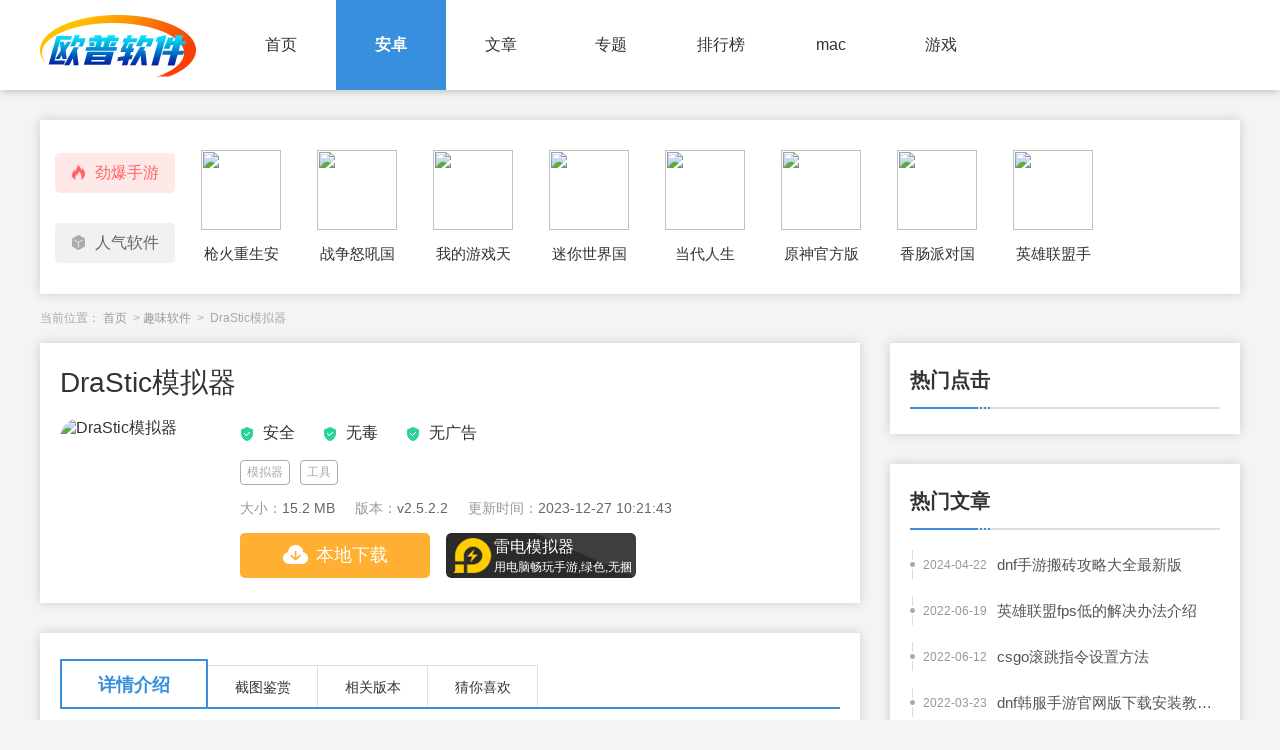

--- FILE ---
content_type: text/html; charset=gbk
request_url: http://www.opdown.com/danji/430451.html
body_size: 8008
content:
<!DOCTYPE html>
<html lang="en">
<head>
    <meta http-equiv="Content-Type" content="charset=gbk">
    <meta http-equiv="X-UA-Compatible" content="IE=edge,chrome=1">
    <title>drastic模拟器最新版下载-drastic模拟器最新版手机版下载 - 欧普软件园</title>
    <meta name="keywords" content="DraStic模拟器下载,DraStic模拟器游戏下载"/>    <meta name="description" content="DraStic模拟器帮助大家更加轻松的体验玩耍模拟类的游戏，你可以让你轻松的开始自己的模拟挑战，各类经典的nds游戏任你畅玩，各位玩家朋友们速度来这里下载体验试试看吧。">
    <link rel="stylesheet" href="http://www.opdown.com/style/new/css/normalize.css">
    <link rel="stylesheet" href="http://www.opdown.com/style/new/css/gobal.css">
    <link rel="stylesheet" href="http://www.opdown.com/style/new/css/g_detail.css">
    <script src="http://www.opdown.com/style/new/js/jquery.min.js"></script>
    <script>var chanid = 13</script>
    <script  src="http://www.opdown.com/style/new/js/init.js"></script>
    <script src="http://www.opdown.com/js/tkjs/t.min.js"></script>
    <script type="application/ld+json">
        {
            "upDate": "2023-12-27T10:21:43",
            "pubDate": "2023-12-27T10:21:43"
        }
    </script>
</head>
<body>
    <div class="o-header-box">
        <div class="o-hearder clearfix">
            <a class="o-logo" href="/"><img src="http://www.opdown.com/style/new/images/o-logo.png"></a>
            <ul class="clearfix">
                <li><a href="http://www.opdown.com/">首页</a></li>
                <li class="o-active"><a href="http://www.opdown.com/danji/">安卓</a></li>
                <li><a href="http://www.opdown.com/html/">文章</a></li>
                <li><a href="http://www.opdown.com/zti/">专题</a></li>
                <li><a href="http://www.opdown.com/top/">排行榜</a></li>
                <li><a href="http://www.opdown.com/mac/">mac</a></li>
                <li><a href="http://www.opdown.com/download/">游戏</a></li>
            </ul>
        </div>
    </div>
    <div class="top-list-box clearfix">
        <div class="top-list-left">
            <div class="top-list-active o-em1-box"><em class="o-em1"></em>劲爆手游</div>
            <div class="o-em2-box"><em class="o-em2"></em>人气软件</div>
        </div>
        <div class="top-list-right">
            <ul class="clearfix">
                                <li>
                    <a class="s-rec-img" href="http://www.opdown.com/danji/368613.html" alt="枪火重生安卓版">
                        <img src="http://img.optuk2.com/attachment/soft/2022/0526/092953_80341793.png">
                    </a>
                    <a class="list-right-tit" href="http://www.opdown.com/danji/368613.html" >枪火重生安卓版</a>
                </li>
                                <li>
                    <a class="s-rec-img" href="http://www.opdown.com/danji/368608.html" alt="战争怒吼国际服">
                        <img src="http://img.optuk2.com/attachment/soft/2022/0526/090446_37035264.png">
                    </a>
                    <a class="list-right-tit" href="http://www.opdown.com/danji/368608.html" >战争怒吼国际服</a>
                </li>
                                <li>
                    <a class="s-rec-img" href="http://www.opdown.com/danji/368422.html" alt="我的游戏天赋">
                        <img src="http://img.optuk2.com/attachment/soft/2022/0524/092027_73693639.png">
                    </a>
                    <a class="list-right-tit" href="http://www.opdown.com/danji/368422.html" >我的游戏天赋</a>
                </li>
                                <li>
                    <a class="s-rec-img" href="http://www.opdown.com/danji/359903.html" alt="迷你世界国际服官方正版">
                        <img src="http://img.optuk2.com/attachment/soft/2022/0315/151113_45827094.png">
                    </a>
                    <a class="list-right-tit" href="http://www.opdown.com/danji/359903.html" >迷你世界国际服官方正版</a>
                </li>
                                <li>
                    <a class="s-rec-img" href="http://www.opdown.com/danji/354623.html" alt="当代人生">
                        <img src="http://img.optuk2.com/attachment/soft/2022/0206/100822_53277697.png">
                    </a>
                    <a class="list-right-tit" href="http://www.opdown.com/danji/354623.html" >当代人生</a>
                </li>
                                <li>
                    <a class="s-rec-img" href="http://www.opdown.com/danji/356487.html" alt="原神官方版本(原神)">
                        <img src="http://img.optuk2.com/attachment/soft/2022/0221/105548_72813363.png">
                    </a>
                    <a class="list-right-tit" href="http://www.opdown.com/danji/356487.html" >原神官方版本(原神)</a>
                </li>
                                <li>
                    <a class="s-rec-img" href="http://www.opdown.com/danji/357383.html" alt="香肠派对国际服">
                        <img src="http://img.optuk2.com/attachment/soft/2022/0228/150149_90694547.png">
                    </a>
                    <a class="list-right-tit" href="http://www.opdown.com/danji/357383.html" >香肠派对国际服</a>
                </li>
                                <li>
                    <a class="s-rec-img" href="http://www.opdown.com/danji/335527.html" alt="英雄联盟手游">
                        <img src="http://img.optuk2.com/attachment/soft/2021/0908/090603_62130159.png">
                    </a>
                    <a class="list-right-tit" href="http://www.opdown.com/danji/335527.html" >英雄联盟手游</a>
                </li>
                            </ul>
            <ul class="clearfix" style="display: none;">
                                <li>
                    <a class="s-rec-img" href="http://www.opdown.com/danji/370152.html" alt="天气实时预报">
                        <img src="http://img.optuk2.com/attachment/soft/2022/0610/161002_60361708.png">
                    </a>
                    <a class="list-right-tit" href="http://www.opdown.com/danji/370152.html" >天气实时预报</a>
                </li>
                                <li>
                    <a class="s-rec-img" href="http://www.opdown.com/danji/373152.html" alt="美团电商">
                        <img src="http://img.optuk2.com/attachment/soft/2022/0708/073900_65950408.png">
                    </a>
                    <a class="list-right-tit" href="http://www.opdown.com/danji/373152.html" >美团电商</a>
                </li>
                                <li>
                    <a class="s-rec-img" href="http://www.opdown.com/danji/282633.html" alt="ps软件手机版(Photoshop Express)">
                        <img src="http://img.optuk2.com/attachment/soft/2020/1229/163305_47608681.jpg">
                    </a>
                    <a class="list-right-tit" href="http://www.opdown.com/danji/282633.html" >ps软件手机版(Photoshop Express)</a>
                </li>
                                <li>
                    <a class="s-rec-img" href="http://www.opdown.com/danji/352357.html" alt="钉钉">
                        <img src="http://img.optuk2.com/attachment/soft/2022/0116/145600_94538143.png">
                    </a>
                    <a class="list-right-tit" href="http://www.opdown.com/danji/352357.html" >钉钉</a>
                </li>
                                <li>
                    <a class="s-rec-img" href="http://www.opdown.com/danji/286284.html" alt="微博鸿蒙版(Weibo)">
                        <img src="http://img.optuk2.com/attachment/soft/2021/0114/133356_74933343.png">
                    </a>
                    <a class="list-right-tit" href="http://www.opdown.com/danji/286284.html" >微博鸿蒙版(Weibo)</a>
                </li>
                                <li>
                    <a class="s-rec-img" href="http://www.opdown.com/danji/282902.html" alt="qq邮箱最新版本">
                        <img src="http://img.optuk2.com/attachment/soft/2020/1230/160615_61660947.png">
                    </a>
                    <a class="list-right-tit" href="http://www.opdown.com/danji/282902.html" >qq邮箱最新版本</a>
                </li>
                                <li>
                    <a class="s-rec-img" href="http://www.opdown.com/danji/282900.html" alt="石墨日记">
                        <img src="http://img.optuk2.com/attachment/soft/2020/1230/160325_30855051.png">
                    </a>
                    <a class="list-right-tit" href="http://www.opdown.com/danji/282900.html" >石墨日记</a>
                </li>
                                <li>
                    <a class="s-rec-img" href="http://www.opdown.com/danji/282707.html" alt="taptap国际版">
                        <img src="http://img.optuk2.com/attachment/soft/2020/1230/090847_41013323.jpg">
                    </a>
                    <a class="list-right-tit" href="http://www.opdown.com/danji/282707.html" >taptap国际版</a>
                </li>
                                <li>
                    <a class="s-rec-img" href="http://www.opdown.com/danji/281864.html" alt="铁路12306订票软件">
                        <img src="http://img.optuk2.com/attachment/soft/2020/1225/155814_24579762.png">
                    </a>
                    <a class="list-right-tit" href="http://www.opdown.com/danji/281864.html" >铁路12306订票软件</a>
                </li>
                            </ul>
        </div>
    </div>
    <div class="crumbs-box">
        当前位置：
        <a href="/" class="guide_menu">首页</a>&nbsp;&gt;&nbsp;<a href="/danji/list-190-1.html">趣味软件</a>&nbsp;&gt;&nbsp; DraStic模拟器    </div>
    <div class="o-con clearfix">
        <div class="o-left">
            <div class="o-g-box">
                <h1>DraStic模拟器</h1>
                <div class="o-g clearfix">
                    <div class="o-img-box">
                        <img src="http://img.optuk2.com/attachment/soft/2023/1227/102506_79254960.png" alt="DraStic模拟器">
                    </div>
                    <div class="o-info-box">
                        <ul class="o-tips-ul clearfix">
                            <li><em></em>安全</li>
                            <li><em></em>无毒</li>
                            <li><em></em>无广告</li>
                        </ul>
                        <ul class="o-tags-ul clearfix">
                                                        <li>模拟器</li>
                                                        <li>工具</li>
                                                    </ul>
                        <ul class="o-info-ul clearfix">
                            <li><span>大小：</span><em>15.2 MB</em></li>
                            <li><span>版本：</span><em>v2.5.2.2</em></li>
                            <li><span>更新时间：</span><em>2023-12-27 10:21:43</em></li>
                        </ul>
                        <div class="o-btn-box">
                            <a class="o-bd-btn" href="/"><em></em>本地下载</a>
                            <a class="code-btn" href="javascript:;"><em></em>二维码扫描
                                <div class="code-box"></div>
                            </a>
                        </div>
                    </div>
                </div>
            </div>
            <div class="o-detail-box">
                <div class="o-detail-tab clearfix">
                    <div class="tab1 o-tab-active">详情介绍</div>
                    <div class="tab2">截图鉴赏</div>
                    <div class="tab3">相关版本</div>
                    <div class="tab4">猜你喜欢</div>
                </div>
                <div class="intro-box" id="xqjs">
                    <div class="o-tit-box"><em></em>详情介绍</div>
                    <div class="intro">
                        <p>DraStic模拟器帮助大家更加轻松的体验玩耍模拟类的游戏，你可以让你轻松的开始自己的模拟挑战，各类经典的nds游戏任你畅玩，各位玩家朋友们速度来这里下载体验试试看吧。</p>
<h3>drastic模拟器简介</h3>
<p>drastic模拟器是一款用户可以在手机上免费进行使用的模拟器工具软件运行起来也比较稳定，功能非常强大，还原nds实机画面，欢迎前来下载体验。</p>
<h3>drastic模拟器描述</h3>
<p>DraStic模拟器涵盖的功能非常多，玩家还加入了官方中文菜单、屏幕滤镜效果等爆款元素。</p>
<p>这个模拟器是一个非常完整的高速手游模拟器，而且和游戏的兼容性很好，速度超级快。</p>
<p>手持外接控制器，可以立即保存和读取文件，你可以通过欺骗代码来随意修改游戏。</p>
<p>以两倍于原始分辨率的分辨率增强游戏的3D图形，可选的高端四核设备具有最佳功能。</p>
<p>完全支持nVidia的一样盾和Xperia播放设备的附加控制器和物理控制。</p>
<p>自定义DS屏幕的位置和大小，并通过数千个作弊数据库调整您的游戏体验。</p>
<p>有更多模拟器操作的游戏可以在手机上玩，所有的资源都足够你体验游戏的乐趣；</p>
<p>有超级游戏功能，有丰富的滤镜帮你增强画面效果，完美还原画面的效果超级清晰；</p>
<p>安装和玩游戏可以让你快速体验，还可以让你保存文件的数据，快速同步播放；</p>
<p align="center"><a target="_blank" class="image" href="http://img.optuk2.com/attachment/soft/2023/1227/102512_17436938.jpg" title="" onclick="return hs.expand(this)"><img src="http://img.optuk2.com/attachment/soft/2023/1227/102512_17436938.jpg" alt=""/></a></p>
<h3>drastic模拟器优点</h3>
<p>这是一款专为手机用户所打造的nds游戏模拟器，通过它玩家用户们不仅在手机上体验超级马里奥、恶魔狂想曲、口袋妖怪等经典游戏，而且还能体验精灵宝可梦、健身环大冒险、塞尔达传说等等最受玩家喜爱的nds游戏，以此来满足所有玩家的switch畅玩需求，听上去是不是十分的棒呢？不仅如此，最重要的就是DraStic模拟器的操作也是相当的简单，在其内玩家们只需点击载入新游戏，然后将游戏文件导入其中就可以直接畅玩啦，当然为了让玩家有着超棒的体验，它还支持自定义nds屏幕的位置和大小、支持内部存档和手柄外设、支持简体中文语言等设定哦。此外，除却上述的功能以外，DraStic模拟器值得一提的就是玩家可以随时随地进行游戏，因为它不需要联网！心动不如行动，感兴趣的玩家还在等什么呢，快快前来本站下载使用吧。</p>
<h3>drastic模拟器内容</h3>
<p>1、自定义DS屏幕的位置和大小，纵向和横向模式；</p>
<p>2、数据库中有无数金手指；</p>
<p>3、完全支持附加控制器，物理控制nVidia Shield和Xperia play；</p>
<p>4、快进加速模拟速度；</p>
<p>5、随时保存状态保存和恢复你的进度；</p>
<p>6、同步你的游戏存档与您的在线GOOGLE云端空间；</p>
<p align="center"><a target="_blank" class="image" href="http://img.optuk2.com/attachment/soft/2023/1227/102513_15180172.jpg" title="" onclick="return hs.expand(this)"><img src="http://img.optuk2.com/attachment/soft/2023/1227/102513_15180172.jpg" alt=""/></a></p>
<h3>drastic模拟器优势</h3>
<p>1、运行模拟器的过程之后，建议关闭其他的资源；</p>
<p>2、软件的速度快捷；</p>
<p>3、画面的效果更加的完美；</p>
<p>4、清晰度也高；</p>
<p>5、支持对图像设定渲染方式进行快速的设置；</p>
<p>6、还可以快速的进行加速运行；</p>
<p>7、也支持进行显卡的集成；</p>
<p>8、包括了可以直接的放弃使用渲染效果；</p>
<h3>drastic模拟器详情</h3>
<p>DraStic模拟器是很好用nds模拟器，功能完善且高速运行，游戏的兼容性非常好，模拟速度也很快。支持外接手柄，同时可以即时存档、即时读档，你还可以通过金手指代码来修改游戏。</p>
<p>按2倍的原始分辨率增强游戏的3D图形2（此可选功能效果最好的高端四核心设备）</p>
<p>全面支持附加控制器，以及nVidia的一样盾和Xperia播放设备的物理控制</p>
<p>自定义的DS屏幕的位置和大小，纵向和横向模式</p>
<h3>drastic模拟器特色</h3>
<p>DraStic还可以帮助用户修改游戏，为想要享受游戏的玩家提供最佳的游戏体验。</p>
<p>DraStic允许用户在各种位置玩，无论你喜欢垂直屏幕还是水平屏幕!</p>
<p>这款app是一款高质量的游戏模拟软件，有多个版本!重要的是，DraStatic在中国是完全免费的。</p>
<p align="center"><a target="_blank" class="image" href="http://img.optuk2.com/attachment/soft/2023/1227/102515_91160601.jpg" title="" onclick="return hs.expand(this)"><img src="http://img.optuk2.com/attachment/soft/2023/1227/102515_91160601.jpg" alt=""/></a></p>
<h3>drastic模拟器亮点</h3>
<p>将游戏的3D图形分辨率提高到原来的2倍(这个可选的高端四中心设备性能最好)</p>
<p>自定义DS屏幕的位置和大小，纵向和横向模式</p>
<h3>drastic模拟器常见问题</h3>
<p>问：金手指关不掉怎么破？这是 bug 吗？</p>
<p>答：金手指会在游戏运行时进行修改．即使你关掉金手指，大多数的金手指修改也是不可逆的，那是和金手指运行原理相违背的。（金手指来自 Action Replay 代码，而不是我们发明的什么东西）。最好的办法就是关掉金手指后保存游戏内存档再重置游戏，这样一来，只要金手指不影响存档部分，他就会被完全关闭。用即时存档是无效的，必须用游戏内存档。</p>
<p>问： xx 游戏玩不了（也许以前能玩）</p>
<p>答：发文之前请先确保您使用的是模拟器。确保模拟器主界面上的版本号能会和 play 商店版本号一致。新版本往往都会修复 b 因为时间原因导致无法运行（ 2 . 1 , 6 , Za 之前版 Ugo 本有有些特殊游戏可这个问题）如果你用的不是正版软件，请勿打扰我们，那是反破解机制。</p>
<p>问：已确认正版．新版玩不了，怎么办？</p>
<p>答：到论坛发帖反馈 bug 。（译者注二国内的还是尽量来 nds 模拟器吧吧）。请您公开发帖，不要私信或者私下给我们发邮件，这样一来，别人才能帮到您或者您的问题才能帮到有同样问题的人一如果你的问题有解决方法的话。汇报 bug 时请附上存档，问题描述，还有您的设备信号以及安卓版本，那样会很有帮助。如果您用了金手指，请参照上文方法关掉。</p>
<p>问： Drastic 将来会支持 3DS / ZDS 游戏吗？</p>
<p>答：永远不可能。 3DS 是完全的新世代掌机，就象 NGC 对于 N64 一样。 205 也不可能，因为除了屏幕外，它和 305 相差无几。</p>
<p>问：更新后 xx 游戏玩不了，以前能玩。</p>
<p>答：很遗憾，有时候我们修复某些东西就会意外地扰乱一些别的东西（上千的游戏使得 nds 模拟十分复杂）。如果您汇报这个问题的话，我们会尽快修复。也许我们会给您老版本模拟器来运行那个游戏。</p>
<p>问：玩口袋按 start 键开不了菜单。</p>
<p>答：实际上，游戏默认 start 键毫无用处（但是可以改设置）。您应该按 X 见开菜单。</p>
<p>问：下一版本什么时候发布？</p>
<p>答：抱歉，我们通常不会给出发布时间。请耐心等待。</p>
<p>问： Drastic 有多快？</p>
<p>答：很大程度上取决于您想要运行的游戏。一台 IG 日rtex 一 AS 的设备运行很多游戏都需要大量的跳帧。而一台 1 . 4 + GHz 双核 Cortex 一 Ag 的设备在大多数情况下，运行大部分游戏都很少或没有跳帧。</p>
<p>问：是不是多核运行效果更好？</p>
<p>答：是的。如果您有多核设备的话 Orastlc 就可以把屏幕进程交给另一个线程了，从而达到提速的目的。如果您勾选了多线程渲染这个选项，您就能得到更多提速，但这个选项会造成图像错误和不稳定。 0rastic 是使用 6pU 来</p>
<p>渲染图像的吗？ 6pU 是不是越快越好？ GpU 仅仅用来柔化图像还有提供滤镜，所以 GpU 好坏不会有太大差 〔 S 并不是用来渲染 NOS 画面的。由于 NOs 图像硬件的特点，种使模拟不完全或者减速。</p>
<p>问： 0rastic 支持自制游戏么？</p>
<p>答：目前很多自制游戏不支持，因为 Orastlc 还不支持 OLO 工文件系统整合，然而很多自制游戏都要用到这个。计划以后加入这个功能。</p>
<p>问： Orastlc 支持多人游戏还有树 IFI 联机吗？</p>
<p>答： Wlf 工模拟非常复杂，目前没什么这方面的打算。</p>
<p>问：我该如何汇报 bug ?</p>
<p>答：在我们的论坛里汇报。请您公开汇报 bug ，不要私信或者发电子邮件。这样一来其他用户也能帮助您，而且说不定您的问题已经有解决方案了。希望您在汇报 bug 时能提供问题发生的位置的即时存档，那会帮我们大忙的。</p>
<p>问：源码在哪？</p>
<p>答： D rastlc 将永远都是闭源的。这个程序完全由我们完成的，所以，请勿侵权。</p>
<p>问：为什么 Orastic 需要 BIOS 文件？其他的 NOS 模拟器就用不粉？</p>
<p>答：用模拟器的高级代码取代原版文件的功能是有可能的。但是这事吧，对我来说优先度比较低，因为他可能不会带来什么速度或兼容上的积极影响。但是我们早晚会弄的。</p>
<p>问：其他平台有 Orastlc 吗？</p>
<p>答：目前还有潘多拉掌机版，您可以下载潘多拉版。</p>
<h3>drastic模拟器更新日志</h3>
<p>v2.5.2.2a版本</p>
<p>加入单一游戏视频、音频设置</p>
<p>改进安卓电视按键对话框</p>
<p>改进屏幕布局编辑器</p>
<p>v2.4.0.3a版本</p>
<p>修复某些Adreno GPU设备稳定性</p>
<p>修复安卓5.0的MOGA手柄兼容问题</p>
<p>修复十字键中心点击触屏bug</p>
<p>修复金手指文件夹显示问题</p>
<p>修复打开不支持的7z文件十三退的问题</p>
<p>修复触摸板和十字键混淆的bug</p>
<h3>drastic模拟器说明</h3>
<p>想不想在手机上体验一番任天堂旗下的游戏呢？你是否由苦于NDS高昂的价格而望而却步呢？有这些苦恼的朋友们不妨试试小编带来了的这款：DraStic模拟器，这是专为安卓朋友们所打造的一款nds游戏模拟器，也叫做&lsquo;激烈nds模拟器&rsquo;，软件操作界面非常简洁，只需载入游戏即可开始畅玩各种nds游戏，例如我们常见的：白金、超级马里奥2、魔戒之火焰纹章以及恶魔狂想曲2等等，可以满足很多玩家的需求。不仅如此，DraStic模拟器还支持内部存档、手柄外设，以及nVidia Shield 和 Xperia Play等设备的实体按键，使用起来也非常简单，简直是nds游戏爱好者的一大福音。有需要的朋友们快快前来下载体验一番吧！</p>
<p>这是一款专门针对手机用户打造的NDS模拟器，玩家们通过它可以轻松畅玩超级马里奥、恶魔狂想曲、口袋妖怪等诸多经典游戏，让你轻松回味童年的乐趣，同时还支持游戏内部存档、支持外设手柄，还可以自由设置声音和麦克风等功能，十分强大，带给你最佳的畅玩体验。</p>
<p>另外drastic模拟器的操作也是相当的简单，玩家只需将自己想玩的游戏文件导入到其中即可直接畅玩，非常方便，而且无需联网都能轻松玩，感兴趣的小伙伴们感觉来上手试试吧，保证你玩起来会十分喜欢。</p>                    </div>
                </div>
                <div class="o-screenshot-box" id="jtjs">
                    <div class="o-tit-box"><em></em>截图鉴赏</div>
                    <div class="infopic" id="x_img_viewer">
                        <div class="picbox">
                            <ul class="gallery piclist">
                                                                <img alt='点击查看大图' src='http://img.optuk2.com/attachment/soft/2023/1227/102512_17436938.jpg'>
                                                                <img alt='点击查看大图' src='http://img.optuk2.com/attachment/soft/2023/1227/102513_15180172.jpg'>
                                                                <img alt='点击查看大图' src='http://img.optuk2.com/attachment/soft/2023/1227/102515_91160601.jpg'>
                                
                            </ul>        
                        </div>
                        <div class="pic_prev"></div>
                        <div class="pic_next"></div>
                    </div>
                </div>
                <div class="o-edition-box" id="xgbb">
                    <div class="o-tit-box"><em></em>相关版本</div>
                    <div class="o-edition">
                        <ul class="clearfix">
                            
                        </ul>
                    </div>
                </div>
                <div class="o-like-box" id="cnxh">
                    <div class="o-tit-box"><em></em>猜你喜欢
                        <ul class="like-tab-box clearfix">
                                                    </ul>
                    </div>
                    <div class=""> 
                        <div class="tab-con">
                            
                        </div>
                    </div>
                </div>
            </div>
           
        </div>
        <div class="o-right">
            <div class="o-hot-box">
                <div class="o-right-tit">热门点击</div>
                <div class="o-hot-list">
                    <ul>
                        
                     </ul>
                </div>
            </div>
            <div class="o-article-box">
                <div class="o-right-tit">热门文章</div>
                <ul>
                                        <li>
                        <a href="http://www.opdown.com/html/441292.html" title="dnf手游搬砖攻略大全最新版"><em></em><span>2024-04-22</span><i>dnf手游搬砖攻略大全最新版</i></a>
                    </li>
                                        <li>
                        <a href="http://www.opdown.com/html/371048.html" title="英雄联盟fps低的解决办法介绍"><em></em><span>2022-06-19</span><i>英雄联盟fps低的解决办法介绍</i></a>
                    </li>
                                        <li>
                        <a href="http://www.opdown.com/html/370282.html" title="csgo滚跳指令设置方法"><em></em><span>2022-06-12</span><i>csgo滚跳指令设置方法</i></a>
                    </li>
                                        <li>
                        <a href="http://www.opdown.com/html/361329.html" title="dnf韩服手游官网版下载安装教程(图文)"><em></em><span>2022-03-23</span><i>dnf韩服手游官网版下载安装教程(图文)</i></a>
                    </li>
                                        <li>
                        <a href="http://www.opdown.com/html/360531.html" title="ourplay新手使用教程"><em></em><span>2022-03-18</span><i>ourplay新手使用教程</i></a>
                    </li>
                                        <li>
                        <a href="http://www.opdown.com/html/359560.html" title="rutracker下载使用教程(无需注册)【图文】"><em></em><span>2022-03-13</span><i>rutracker下载使用教程(无需注册)【图文】</i></a>
                    </li>
                                        <li>
                        <a href="http://www.opdown.com/html/359557.html" title="rutracker怎么注册(图文教程)"><em></em><span>2022-03-13</span><i>rutracker怎么注册(图文教程)</i></a>
                    </li>
                                        <li>
                        <a href="http://www.opdown.com/html/357658.html" title="mindmaster激活码使用教程2022"><em></em><span>2022-03-01</span><i>mindmaster激活码使用教程2022</i></a>
                    </li>
                                        <li>
                        <a href="http://www.opdown.com/html/357138.html" title="艾尔登法环配置要求、闪退、丢帧问题优化方法"><em></em><span>2022-02-25</span><i>艾尔登法环配置要求、闪退、丢帧问题优化方法</i></a>
                    </li>
                                    </ul>
            </div>
            <div class="o-updata-box">
                <div class="o-right-tit">近期更新</div>
                <div class="hot-rec-list clearfix">
                                        <a class="similar-rec " href="http://www.opdown.com/danji/469907.html" target="_blank" ">
                        <img src="http://img.optuk2.com/attachment/soft/2025/0912/160856_64288064.png" title="挚护易">
                        <p>挚护易</p>
                        <strong>查看</strong>
                    </a>
                                        <a class="similar-rec " href="http://www.opdown.com/danji/469905.html" target="_blank" ">
                        <img src="http://img.optuk2.com/attachment/soft/2025/0912/160420_15775719.png" title="极搜AI智能浏览器">
                        <p>极搜AI智能浏览器</p>
                        <strong>查看</strong>
                    </a>
                                        <a class="similar-rec " href="http://www.opdown.com/danji/469904.html" target="_blank" ">
                        <img src="http://img.optuk2.com/attachment/soft/2025/0912/155939_40707459.png" title="食品快线">
                        <p>食品快线</p>
                        <strong>查看</strong>
                    </a>
                                        <a class="similar-rec " href="http://www.opdown.com/danji/469903.html" target="_blank" ">
                        <img src="http://img.optuk2.com/attachment/soft/2025/0912/154756_56826172.png" title="万步芳华">
                        <p>万步芳华</p>
                        <strong>查看</strong>
                    </a>
                                        <a class="similar-rec " href="http://www.opdown.com/danji/469901.html" target="_blank" ">
                        <img src="http://img.optuk2.com/attachment/soft/2025/0912/154309_90519382.png" title="二维码扫描解析">
                        <p>二维码扫描解析</p>
                        <strong>查看</strong>
                    </a>
                                        <a class="similar-rec " href="http://www.opdown.com/danji/469899.html" target="_blank" ">
                        <img src="http://img.optuk2.com/attachment/soft/2025/0912/153612_23211199.png" title="全能工具盒子">
                        <p>全能工具盒子</p>
                        <strong>查看</strong>
                    </a>
                                        <a class="similar-rec " href="http://www.opdown.com/danji/469841.html" target="_blank" ">
                        <img src="http://img.optuk2.com/attachment/soft/2025/0912/101916_73189054.png" title="GBOY模拟器">
                        <p>GBOY模拟器</p>
                        <strong>查看</strong>
                    </a>
                                        <a class="similar-rec " href="http://www.opdown.com/danji/469839.html" target="_blank" ">
                        <img src="http://img.optuk2.com/attachment/soft/2025/0912/101607_75851255.png" title="光奔跑">
                        <p>光奔跑</p>
                        <strong>查看</strong>
                    </a>
                                        <a class="similar-rec " href="http://www.opdown.com/danji/469838.html" target="_blank" ">
                        <img src="http://img.optuk2.com/attachment/soft/2025/0912/101029_16646699.png" title="人生笔记Real">
                        <p>人生笔记Real</p>
                        <strong>查看</strong>
                    </a>
                    
                </div>
            </div>
        </div>
    </div>
    <div class="o-footer-box">
        <div class="footer-box">
            <p>Copyright &copy; 2005-2018 opdown.com. All Rights Reserved   陕ICP备2025059588号-1</p>
        </div>
    </div>
</body>
<script src="http://www.opdown.com/style/new/js/x_img_viewer.js"></script>
<script src="http://www.opdown.com/style/new/js/jquery.qrcode.min.js"></script>
<script src="http://www.opdown.com/style/new/js/detail.js"></script>
</html>

--- FILE ---
content_type: text/html;charset=utf-8
request_url: http://www.opdown.com/api/downurl.php
body_size: 663
content:
{"code":"1","data":{"rootid":"190","cid":"190","azurl":"http://01.opdownptdown.icebig.cn:9705/azrj/dsmnqzx.apk?tk=0cjY5QDOwEzY5UGN2gTM4UGZlFDNlJmZmRGZ5UWN1ADfu9Gft92Yu42dvRGcvxnNwUTOxAzM2cTM","iosurl":"","tbtype":"","ggurl":"false","tags":",模拟器,工具","cname":"","size":"","ispack":"","catname":"趣味软件","ishas":"0","usn":"caiji","baoming":"","auth":"[base64]","num":9125}}

--- FILE ---
content_type: text/css
request_url: http://www.opdown.com/style/new/css/gobal.css
body_size: 1278
content:
body,html {
    background: #f4f4f4;
    color: #333333;
    font-size: 16px;
    font-family: Arial,"PingFang SC","Microsoft YaHei",sans-serif;
}

a {
    color: #333333;
}

a:hover {
    color: #378fde !important;
}

.o-header-box {
    width: 100%;
    background: #fff;
    box-shadow: 0 5px 6px -2px #ccc;
}

.o-hearder {
    width: 1200px;
    height: 90px;
    margin: 0 auto;
}

.o-hearder .o-logo {
    display: block;
    width: 156px;
    height: 62px;
    float: left;
    margin-top: 15px;
}

.o-hearder .o-logo img {
    width: 100%;
}

.o-hearder ul {
    float: left;
    margin-left: 30px;
}

.o-hearder ul li {
    width: 110px;
    float: left;
    height: 90px;
}

.o-hearder ul li a {
    display: block;
    width: 100%;
    height: 100%;
    text-align: center;
    line-height: 90px;
    color: #333333;
}

.o-active a,.o-hearder ul li:hover a {
    font-weight: bold;
    color: #fff !important;
    background: #378fde;
}

.crumbs-box {
    width: 1200px;
    margin: 0 auto;
}

.crumbs-box {
    color: #aaaaaa;
    font-size: 12px;
    padding: 16px 0;
}

.crumbs-box a {
    color: #999999;
    margin-right: 3px;
}

.o-footer-box {
    width: 100%;
    height: 120px;
    background: #33363d;
    padding-top: 40px;
}

.footer-box {
    width: 1200px;
    margin: 0 auto;
    color: #999999;
    font-size: 14px;
    text-align: center;
}

.footer-box .fnav {
    margin-bottom: 10px;
}

.footer-box .fnav a {
    margin-left: 6px;
    margin-right: 6px;
    color: #999999;
}

.footer-box .fnav span {
    margin: 0 8px;
}

.four_box .head {
    height: 28px;
    line-height: 28px;
    background: #fff;
    border-bottom: 1px solid #8cd194;
    color: #ccc;
    font-size: 12px;
}

.four_box .head .inner {
    width: 800px;
    margin: 0 auto;
    text-align: right;
}

.four_box .head a:hover {
    color: #f30;
    text-decoration: underline;
}

.four_box .main {
    width: 434px;
    /* padding-left: 240px; */
    margin: 50px auto 0;
    position: relative;
    padding-top: 10px;
    padding-bottom: 53px;
}

.four_box .logo {
    width: 225px;
    height: 62px;
    left: 0;
    top: 0;
    text-indent: -999em;
    overflow: hidden;
    background: url(http://www.opdown.com/images/404/logo.gif) no-repeat;
    display: block;
}

.four_box h1 {
    font-size: 24px;
    color: #c71508;
    font-family: "瀵邦喛钂嬮梿鍛寸拨","姒涙垳缍�";
    margin: 40px 0 20px ;
}

.four_box p {
    line-height: 28px;
}

.four_box {
    background: url(http://www.opdown.com/images/404/404.png) repeat-x 0 -20px;
}

#keyword {
    height: 27px;
    line-height: 27px;
    padding: 0 3px;
    width: 352px;
    border: 1px solid #ababab;
    background: #fff;
    font-size: 14px;
}

.four_box .button {
    /* float: right; */
    width: 62px;
    height: 28px;
    color: #fff;
    font-weight: bold;
    background: url(http://www.opdown.com/images/404/404.png) no-repeat;
    border: 0 none;
    font-size: 14px;
}

.four_box .go-home {
    width: 92px;
    line-height: 28px;
    height: 28px;
    display: block;
    background: url(http://www.opdown.com/images/404/404.png) no-repeat -62px 0 ;
    font-weight: bold;
    color: #fff;
    text-align: center;
    margin: 15px 0 0 6px;
    overflow: hidden;
    cursor: pointer;
}

@media screen and (max-width: 750px){
    .o-hearder{
        width:auto;
        height: auto;
    }
    .o-hearder .o-logo{
        float:none;
        width: 100px;
        height: 40px;
        margin: 5px;
    }
    .o-hearder .o-logo img{
        width:100%;
        height:100%;
    }
    .o-hearder ul{
        width:auto;
        float:none;
        margin: 0;
        display: flex;
        overflow-x: scroll !important;
        border-top: 1px solid #f8f8f8;
    }
    .o-hearder ul li{
        height: 40px;
        white-space: nowrap;
        width: auto;
        padding: 0 10px;
    }
    .o-hearder ul li a{
        line-height:40px;
    }
    .crumbs-box{
        width: auto;
        overflow: hidden;
        height: 32px;
        padding: 0 10px;
        line-height: 32px;
    }
    .o-footer-box,.footer-box{
        width:auto;
    }
    .o-footer-box{
        padding: 10px;
        height: auto;
    }
    .o-active a,.o-hearder ul li:hover a{
        background:none;
        color: #378fde !important;
        border-bottom:2px solid #378fde;
    }
    .footer-box .fnav span{
        margin:0 2px;
    }
    .four_box .main{
        width:90%;
    }
    #keyword{
        width:80%;
    }
    .four_box .head .inner{
        width:auto;
    }
}

--- FILE ---
content_type: text/css
request_url: http://www.opdown.com/style/new/css/g_detail.css
body_size: 5193
content:
.o-con{
    width: 1200px;
    margin: 0 auto 50px;
}

.top-list-box{
    width: 1200px;
    margin: 30px auto 0;
    height: 174px;
    background: #fff;
    box-shadow: 0 0 10px #cccccc;
}
.top-list-left{
    width: 120px;
    float: left;
    margin: 33px 20px 0 15px;
}
.top-list-left div{
    width: 120px;
    height: 40px;
    text-align: center;
    margin-bottom: 30px;
    cursor: pointer;
    line-height: 40px;
    background: #f1f1f1;
    border-radius: 5px;
    color: #666666;
}
.top-list-left div em{
    display: inline-block;
    width: 13px;
    height: 15px;
    vertical-align: top;
    margin-top: 12px;
    margin-right: 10px;
}
.top-list-left div:hover,.top-list-active{
    background: #ffe8e8 !important;
    color: #ff6464 !important;
}
.o-em1{
    background: url(http://www.opdown.com/style/new/images/o-icons.png) no-repeat 0 0;
}
.o-em2{
    background: url(http://www.opdown.com/style/new/images/o-icons.png) no-repeat 0 -16px;
}
.o-em1-box:hover .o-em1,.top-list-active .o-em1{
    background: url(http://www.opdown.com/style/new/images/o-icons.png) no-repeat -14px 0;
}
.o-em2-box:hover .o-em2,.top-list-active .o-em2{
    background: url(http://www.opdown.com/style/new/images/o-icons.png) no-repeat -14px -16px;
}

.top-list-right{
    float: left;
}
.top-list-right ul{
    margin-top: 30px;
}
.top-list-right ul li{
    float: left;
    width: 80px;
    margin-right: 30px;
    margin-left: 6px;
    transition: all 0.2s;
}
.top-list-right ul li .s-rec-img{
    display: block;

}
.top-list-right ul li a img{
    width: 80px;
    height:80px;
    border-radius: 20px;
}
.top-list-right ul li a.list-right-tit{
    width: 80px;
    height: 40px;
    line-height: 40px;
    color: #333333;
    font-size: 15px;
    text-align: center;
    overflow: hidden;
    display: block;
}
.top-list-right ul li:hover{
   
    transform: translateY(-10px);
}
.top-list-right ul li:hover a{
    color: #378fde !important;
}
.o-left{
    width: 820px;
    float: left;
}
.o-right{
    float: right;
    width: 350px;
}
.o-g-box{
    padding: 25px 20px;
    background: #fff;
    box-shadow: 0 0 10px #cccccc;
    margin-bottom: 30px;
}
.o-g-box h1{
    max-width: 600px;
    overflow: hidden;
    font-size: 28px;
    margin-bottom: 20px;
    height: 30px;
    line-height: 30px;
}
.o-img-box{
    width: 160px;
    height: 160px;
    overflow: hidden;
    border-radius: 20px;
    float: left;
    margin-right: 20px;
}
.o-img-box img{
    width: 100%;
}
.o-info-box{
    float: left;
    width: 600px;
}
.o-tips-ul li{
    float: left;
    margin-right: 28px;
    margin-top: 5px;
    margin-bottom: 16px;
}
.o-tips-ul li em{
    display: inline-block;
    width: 13px;
    height: 14px;
    vertical-align: middle;
    margin-right: 10px;
    background: url(http://www.opdown.com/style/new/images/o-icons.png) no-repeat -27px -1px;
}
.o-tags-ul li{
    float: left;
    margin-right: 10px;
    border: 1px solid #aaaaaa;
    font-size: 12px;
    padding: 3px 6px;
    color: #aaaaaa;
    border-radius: 4px;
    margin-bottom: 15px;
}
.o-info-ul li{
    float: left;
    font-size: 14px;
    margin-right: 20px;
    margin-bottom: 15px;
}
.o-info-ul li span{
    color: #999999;
}
.o-info-ul li em{
    color:#666666;
}
.o-btn-box a{
    display: inline-block;
    width: 190px;
    height: 45px;
    border-radius: 5px;
    color: #fff;
    font-size: 18px;
    text-align: center;
    line-height: 45px;
    vertical-align: top;
    margin-right: 12px;
}
.o-btn-box{
    position:relative;
}
.o-bd-btn{
    background: #ffaf32;
    
}
.code-btn{
    background: #378fde;
    position: relative;
    margin-right: 0 !important;
}
.o-bd-btn em{
    display: inline-block;
    width: 25px;
    height: 20px;
    background: url(http://www.opdown.com/style/new/images/o-icons.png) no-repeat -41px 0;
    vertical-align: top;
    margin-top: 12px;
    margin-right: 8px;
}
.code-btn em{
    display: inline-block;
    width: 20px;
    height: 20px;
    background: url(http://www.opdown.com/style/new/images/o-icons.png) no-repeat -67px 0;
    vertical-align: top;
    margin-top: 12px;
    margin-right: 8px;
}
.code-box{
    width: 190px;
    height: 224px;
    background: url(http://www.opdown.com/style/new/images/code-img-bg.png) no-repeat 0 0;
    position: absolute;
    top: 47px;
    text-align: center;
    display: none;
    color: #333;
    font-size: 14px;
}
.code-box canvas{
    margin: 40px auto 0;
}
.code-box p{
    line-height: 30px;
    margin-top: -10px;
}
.code-btn:hover .code-box{
    display: block !important;
}
.o-bd-btn:hover,.code-btn:hover{
   color:#fff !important;
}

.o-bd-btn:hover{
    opacity: 0.8;
}
.o-detail-box{
    background: #fff;
    box-shadow: 0 0 10px #cccccc;
    padding: 26px 20px;
}
.o-detail-tab{
    width: 100%;
    border-bottom:2px solid #378fde;
    
}
.tab1{
    border-left:1px solid #e0e0e0;
}
.o-detail-tab div{
    float: left;
    width: 110px;
    height: 42px;
    text-align: center;
    line-height: 42px;
    font-size: 14px;
    border-top: 1px solid #e0e0e0;
    border-right:1px solid #e0e0e0;
    margin-top: 6px;
    cursor: pointer;
    
}
.o-tab-active,.o-detail-tab div:hover{
    width: 148px !important;
    height: 48px !important;
    line-height: 48px !important;
    font-size: 18px !important;
    font-weight: bold;
    color: #378fde;
    border-top: 2px solid #378fde !important;
    border-right:2px solid #378fde !important;
    border-left:2px solid #378fde !important;
    margin-top: 0px !important;
}
.intro-box{
    margin-top: 28px;
    font-size: 15px;
    color: #555555;
    line-height: 30px;
    margin-bottom: 20px;
}
.o-tit-box{
    font-size: 18px;
    font-weight: bold;
    margin-bottom: 15px;
    position: relative;
}
.o-tit-box em{
    display: inline-block;
    width: 4px;
    height: 18px;
    background: #378fde;
    border-radius: 20px;
    vertical-align: middle;
    margin-right: 8px;
}
.intro{
   
}
.intro p{
    margin-bottom:10px;
}
.intro h3{
    font-size: 16px;
    font-weight: bold;
    color: #378fde;
}
.intro p img{
    width: 40%;
    display: block;
}
.o-screenshot-box{
    margin-bottom: 30px;
}
.o-screenshot-box .o-tit-box,.o-edition-box .o-tit-box,.o-like-box .o-tit-box{
    margin-bottom: 26px;
}
.infopic{width:780px;position:relative;overflow:hidden;}
.piclist{position:absolute;top:0;left:0; height:300px;}
.piclist img{ display:block; margin-right:10px; float:left; height:100%; cursor:pointer;}
.pic_prev,.pic_next{width:36px;height:72px;background:url(http://www.fpwap.com/skin/fpv7/images/spritebtn22.png) no-repeat;position:absolute;top:50%; margin-top:-36px;cursor:pointer;}
.pic_prev{background-position:-36px -1px;left:0;}
.pic_next{background-position:0px -1pxpx;right:0;}
.pic_prev:hover{background-position:-36px -76px;left:0;}
.pic_next:hover{background-position:0px -75px;right:0;}
.pic_prev,.pic_next{width:36px;height:72px;background:url(http://www.fpwap.com/skin/fpv7/images/spritebtn22.png) no-repeat;position:absolute;top:50%; margin-top:-36px;cursor:pointer;}
.pic_prev{background-position:-36px -1px;left:0;}
.pic_next{background-position:0px -1pxpx;right:0;}
.o-edition{
    width: 780px;
    overflow: hidden;
}
.o-edition ul{
    width: 810px;
}
.o-edition ul li{
    width: 384px;
    height: 42px;
    border-radius: 5px;
    background: #f2f4f8;
    margin-right: 12px;
    overflow: hidden;
    float: left;
    margin-bottom: 12px;
}
.o-edition ul li a{
    display: inline-block;
    vertical-align: top;
}
.ed-img-box{
    width: 34px;
    height: 34px;
    border-radius: 5px;
    overflow: hidden;
    margin: 4px 8px;
}
.ed-img-box img{
    width: 100%;
}
.ed-tit{
    max-width: 240px;
    height: 42px;
    line-height: 42px;
    font-size: 15px;
    color: #555555;
    overflow: hidden;
}
.ed-btn{
    float: right;
    width: 70px;
    height: 42px;
    line-height: 42px;
    background: #378fde;
    color: #fff;
    font-size: 14px;
    text-align: center;
    display: none !important;
}
.ed-btn:hover{
    color: #fff !important;
}
.o-edition ul li:hover .ed-btn{
    display: block !important;
}
.o-edition-box{
    margin-bottom: 20px;
}
.sub-box {
    width: 100%;
    /* display:none; */
    margin-bottom: 20px;
}

.sub-box-img {
    width: 340px;
    height: 160px;
    float: left;
    display: block;
    border-radius: 15px;
    overflow: hidden;
}

.sub-box-img img {
    width: 100%;
    height: 100%;
    /* border-radius: 15px; */
}

.c-infos {
    float: right;
    width: 400px;
}

.c-infos-tit {
    font-size: 14px;
    color: #999999;
    margin-top: 20px;
}

.c-infos-tit .c-a1 {
    display: inline-block;
    color: #444444;
    font-size: 16px;
    width: 300px;
    height: 22px;
    line-height: 22px;
    overflow: hidden;
    vertical-align: middle;
}

.c-infos-tit .c-a1:hover {
    color: #21aadb;
}

.c-infos-tit .c-a2 {
    float: right;
    color: #999999;
}

.c-infos-tit span {
    color: #999999;
    display: inline-block;
    padding: 0 10px;
}

.c-infos-tit em {
    color: #ffb31e;
    display: inline-block;
    padding: 2px;
}

.c-infos p {
    color: #666666;
    font-size: 14px;
    line-height: 24px;
    height: 120px;
    margin-top: 10px;
    display: -webkit-box;
    -webkit-box-orient: vertical;
    -webkit-line-clamp: 5;
    overflow: hidden;
}

.tab-box ul {
    /* width:650px; */
    width: 780px;
}
.tab-box ul li {
    float: left;
    padding: 10px 0;
    transition: all 0.3s;
    width: 230px;
    margin: 0px 16px 20px 6px;
    border-radius: 10px;
    background: #f2f4f8;
}
.tab-box ul li:hover {
    transform: translateY(-8px);
    box-shadow: 2px 3px 8px 5px #eee;
}
.likeimg-box {
    display: block;
    width: 85px;
    height: 85px;
    float: left;
    margin-right: 10px;
    margin-left: 10px;
}

.likeimg-box img {
    width: 100%;
    height: 100%;
    border-radius: 15px;
}

.like-info-box {
    float: left;
    width: 116px;
}

.like-info-box .like-info-tits {
    color: #333333;
    font-size: 16px;
    line-height: 20px;
    width: 116px;
    overflow: hidden;
    height: 20px;
    display: block;
    margin-top: 15px;
    margin-bottom: 10px;
}

.like-info-box .like-info-type {
    color: #999999;
    font-size: 14px;
    line-height: 24px;
    height: 24px;
    width: 100px;
    overflow: hidden;
}
.like-btn{
    display: none;
    width: 60px;
    height: 26px;
    text-align: center;
    line-height: 26px;
    color: #fff;
    background: #378fde;
    border-radius: 5px;
    font-size: 13px;
}
.like-btn:hover{
    color: #fff !important;
}
.tab-box ul li:hover .like-btn{
    display: block;
}
.tab-box ul li:hover .like-info-type{
    display: none;
}
.o-hot-box,.o-article-box,.o-updata-box{
    background: #fff;
    box-shadow: 0 0 10px #cccccc;
    margin-bottom: 30px;
}
.o-right-tit{
    width: 310px;
    margin: 0 auto;
    padding-top: 10px;
    font-size: 20px;
    font-weight: bold;
    border-bottom: 2px solid #dedede;
    line-height: 54px;
    position: relative;
}
.o-right-tit::before{
    display: block;
    content: " ";
    position: absolute;
    bottom: -2px;
    left: 0;
    width: 80px;
    height: 2px;
    background: url(http://www.opdown.com/style/new/images/tit-line.png) no-repeat 0 0;
}
.o-article-box ul{
    width: 310px;
    margin: 20px auto 0;
    padding-bottom: 10px;
}
.o-article-box ul li{
    width: 100%;
    height: 30px;
    margin-bottom: 16px;
}
.o-article-box ul li a{
    display: block;
    width: 100%;
    height: 100%;
}
.o-article-box ul li a em{
    display: inline-block;
    width: 5px;
    height: 29px;
    background: url(http://www.opdown.com/style/new/images/o-icons.png) no-repeat 0 -32px;
    vertical-align: top;
    margin-right: 8px;
}
.o-article-box ul li a i{
    display: inline-block;
    color: #555555;
    font-size: 15px;
    vertical-align: top;
    line-height: 30px;
    width: 220px;
    height: 30px;
    overflow: hidden;
    white-space: nowrap;
    text-overflow: ellipsis;
}
.o-article-box ul li a span{
    display: inline-block;
    color: #999999;
    font-size: 12px;
    vertical-align: top;
    line-height: 30px;
    margin-right: 10px;
}
.o-article-box ul li:hover i,.o-article-box ul li:hover span{
    color: #378fde;
}
.hot-rec-list{
    margin-left: 20px;
    margin-top: 24px;
}
.similar-rec{     
    width: 90px;
    height: 138px;
    display: block;
    text-align: center;
    margin-right: 20px;
    overflow: hidden;
    color: #666;
    float: left;
}
.similar-rec img{ width:86px; height:86px;border-radius: 15px;}
.similar-rec p{     
    width: 100%;
    font-size: 14px;
    height: 26px;
    line-height: 26px;
    overflow: hidden;
    text-align: center;
    color: #666666;
    white-space: nowrap;
    text-overflow: ellipsis;
    overflow: hidden;
    word-break: break-all;
    margin-bottom: 10px;
    margin-top: 10px; }
.similar-rec:hover{ color:#378fde;}
.similar-rec:hover p{ display: none;}
.similar-rec:hover strong{
    transform: translateY(-10px);
}
.similar-rec strong{ 
    display: block;
    width: 60px;
    height: 26px;
    line-height: 26px;
    text-align: center;
    color: #fff;
    background: #378fde;
    font-size: 14px;
    font-style: normal;
    font-weight: 200;
    margin: 13px auto 0;
    border-radius: 5px;
    transition: all 0.2s;
}
.o-hot-list ul {
    overflow: hidden;
    width: 310px;
    margin: 15px auto 0;
    padding-bottom: 10px;
}
.o-hot-list ul li {
    float: left;
    display: inline;
    position: relative;
    padding: 12px 0;
    border-bottom: 1px dashed #dbdbdb;
}
.o-hot-list ul .open {
    padding: 11px 0;
    float: left;
    display: inline;
    position: relative;

}
.o-hot-list ul li span.mub {
    float: left;
    display: inline;
    width: 18px;
    height: 20px;
    overflow: hidden;
    zoom:1;
    font-size: 12px;
    text-align: center;
    background: #cdcdcd;
    color: #fff;
    line-height: 20px;
    text-align: center;
    border-radius: 2px;
    margin-top: 4px;
}
.o-hot-list ul li.open span.mub {
    height: 82px;
    line-height: 82px;
    margin-top: 0;
}
.o-hot-list ul li.open .rac_a {
    display: none;
}
.o-hot-list ul li.open .rac_b {
    display: block;
}
.o-hot-list ul li.open {
    background-position: 0px 90px;
}

.rac_a {
    float: left;
    display: inline-block;
    overflow: hidden;
    zoom:1;
    width: 280px;
    float: left;
    margin-left: 10px;
}
.rac_a span {
    float: left;
    display: inline;
    line-height: 24px;
    height: 24px;
    font-size: 14px;
    color: #666;
    width: 170px;
    overflow: hidden;
}
.rac_a em{
    float: right;
    display: inline-block;
    width: 58px;
    height: 28px;
    line-height: 28px;
    text-align: center;
    color: #999999;
    font-size: 14px;
    border-radius: 5px;
    border: 1px solid #bcbcbc;
}
.rac_b {
    /* height: 64px; */
    display: none;
    float: left;
    overflow: hidden;
    zoom:1;
    }
.rl_right_info {
    width: 130px;
    float: left;
}
.rl_right_info p{
    font-size: 13px;
    color:#99b898;
}
.rac_b .rl_img {
    overflow: hidden;
    width: 290px;
    display: inline-block;
    padding-left:10px;
}
.rac_b a.rl_img img {
    width: 82px;
    height: 82px;
    display: inline-block;
    overflow: hidden;
    float: left;
    margin-right: 10px;
    border-radius: 15px;
}
.rac_b a.rl_img em {
    display: block;
    font-size: 12px;
    color: #999;
    margin-top: 10px;
    height: 14px;
    line-height: 14px;
    overflow: hidden;
}
.rac_b a.rl_img em i{
    padding: 0 3px;
}
.rac_b a.rl_img em span{
    color:#ff9537;
}
.rac_b a.rl_img .rl_down {
    width: 58px;
    height: 28px;
    line-height: 28px;
    text-align: center;
    color: #fff;
    font-size: 14px;
    border-radius: 5px;
    background: #378fde;
    float: right;
    margin-top: 28px;
}

.rl_title {
    font-size: 16px;
    color: #666;
    display: block;
    height: 24px;
    line-height: 24px;
    overflow: hidden;
    margin-top: 5px;
}

.top_1 .mub,.top_2 .mub,.top_3 .mub{
    background: #ff6464 !important;
}
.rl_right_info p{
    margin-top: 12px;
    width: 75px;
    height: 14px;
    background: url(http://www.opdown.com/style/new/images/star-img.png) no-repeat 0 0;
    background-size: 100% 100%;
}
.like-tab-box{
    position: absolute;
    top: 2px;
    left: 180px;
    line-height: 20px;
    font-size: 15px;
    color: #828282;
    width: 600px;
    height: 20px;
    overflow: hidden;
}
.like-tab-box li{
    float: left;
    cursor: pointer;
}
.like-tab-box span{
    float: left;
    margin: 0 20px;
}
.like-active,.like-tab-box li:hover{
    color: #378fde !important;
}
/*閼捐棄缍嶉懕娑樼箹闁炽儲鎷冨Λ娈垮暀閹哄棌鍋撶含閵夊偆鍠掗埀顒佺矮閵夆懇鍋撻弬鏃€绨閿嬪仮閹皝鏁掑浣插亾閳锋凹鍠掗埀顑╁吀绠欓鍏夊亾閻樺牏濡磋閸嬫挾顣遍崡顖炲灳閻樺懍绠欓敂鍏夊亾閳锯偓閳ь剚绨埞鐐茬閵囷綆鍠掗埀顑╁吀绠欓鍏夊亾闁繃绁归埞閿亾濠㈢喕顕氶閿嬬叞閿燂拷*/
.yAlert_bg{ display: none; background: rgba(0,0,0,.5); position: fixed; left: 0; top: 0; width: 100%; height: 100%; z-index: 9998; }
.yAlert{width: 500px;position: fixed;height:240px;padding-bottom:10px;left: 50%;z-index: 9999;background: #fff;border-radius: 10px;overflow:hidden;top: 230px;display: none;margin-left: -250px;}
.yAlert_t{background: #1f7fd6;font:16px/45px microsoft yahei;color:#fff;padding:0 15px;}
.yAlert_t span{float: right;font-size: 18px;width: 50px;text-align: center;cursor: pointer;}
.yAlert input,.yAlert .yAlert_bs,.yAlert .yAlert_br{width:80%;padding:0 10px;font:14px/40px microsoft yahei;border-radius: 5px;}
.yAlert input{border:#ccc 1px solid;display: block;margin:20px auto;height: 40px;overflow: hidden}
.yAlert input:focus{border:#2fc26e 1px solid}
.yAlert_b{border-top:#ddd 1px solid}
.yAlert .yAlert_bs,.yAlert .yAlert_br{font-size:16px;margin:10px auto;text-align: center}
.yAlert .yAlert_bs{background: #1f7fd6;color:#fff;cursor: pointer;}
.yAlert .yAlert_br{border: #1f7fd6 1px solid;color: #1f7fd6;cursor: pointer;}
.yuyue-btn{background: url(../image/yuyue-bg.png) no-repeat 0 0 !important;}

.needhide{
    display: none !important;
}
.yuyue{
    background: #378fde;
}
.o-gs-btn{
    background: url(http://www.opdown.com/style/new/images/op-ldmnq.png) no-repeat 0 0;
    overflow: hidden;
}
.o-gs-btn em{
    display: none;
    width: 29px;
    height: 29px;
    background: url(http://www.opdown.com/style/new/images/gs-load-icon.png) no-repeat 0 0;
    vertical-align: top;
    float: left;
    margin: 8px 4px 8px 6px;
}
.gs-r{
    float: left;
    width: 145px;
}
.gs-tit1{
    font-size: 16px;
    line-height: 24px;
    text-align: left;
    margin-top: 2px;
    margin-left: 48px;
}
.gs-tit2{
    font-size: 12px;
    color: #fff;
    text-align: left;
    line-height: 17px;
    margin-left: 48px;
    width: 100%;
}
.o-gs-btn:hover{
    opacity:0.9;
    color:#fff !important;
}

.cq-tips{
	width: 780px;
	/* height:120px; */
	position:relative;
	margin: 20px auto 0;
}
.cq-tips a{
	display:block;
	width:100%;
	height:100%;
}
.cq-tips a img{
  width: 100%;
  /* height: 120px; */
}
.cq-tips em,.fmt-box em{
	display:block;
	width:29px;
	height:16px;
	background:url(http://www.opdown.com/style/new/images/ad_tip_2016.png) no-repeat 0 0;
	position:absolute;
	bottom: 4px;
	left:0;
	z-index: 5;
}
.cq-tips div{
	position:absolute;
	right:0;
	top: -10px;
	color:#fff;
	font-size:20px;
	padding:10px;
  cursor: pointer;
  z-index: 5;
}
.nc-btn{
    background: #378fde;
    margin-right: 0;
}
.nc-btn:hover{
    color: #fff !important;
}
.move-tips{line-height:20px;width: 190px;margin: 0 auto 10px;padding:0 20px;overflow:hidden;position: absolute;left: 202px;}
.move-tips .tips-comment{padding-left:20px;font-size: 14px;color: red;display:inline-block;white-space:nowrap;animation:10s wordsLoop linear infinite normal;margin: 4px 10px 0;background: none;border: none;}
@keyframes wordsLoop{0%{transform:translateX(180px);-webkit-transform:translateX(180px)}
100%{transform:translateX(-100%);-webkit-transform:translateX(-100%)}
}
@-webkit-keyframes wordsLoop{0%{transform:translateX(180px);-webkit-transform:translateX(180px)}
100%{transform:translateX(-100%);-webkit-transform:translateX(-100%)}
}


@media screen and (max-width: 750px){
    .top-list-box{
        width:auto;
        margin: 0;
        display: none;
    }
    .o-con{
        width:auto;
        margin: 0;
    }
    .o-left{
        width:auto;
        float:none;
        margin-bottom: 8px;
    }
    .o-g-box{
        padding: 15px 10px;
        margin-bottom: 8px;
    }
    .o-g-box h1{
        max-width:auto;
        width: auto;
        text-align: center;
        font-size: 20px;
        font-weight: bold;
        margin-bottom: 10px;
    }
    .o-img-box{
        margin: 0 auto 10px;
        float: none;
        width: 100px;
        height: 100px;
    }
    .o-info-box{
        float:none;
        width:auto;
    }
    .o-tips-ul{
       display:flex;
       width: 70%;
       margin: 0 auto 10px;
    }
    .o-tips-ul li{
        float:none;
        flex:1;
        margin: 0;
        font-size: 13px;
        text-align: center;
    }
    .code-btn{
        display: none !important;
    }
    .o-tags-ul li{
        margin-bottom:10px;
    }
    .o-info-ul{
        width:80%;
        margin: 0 auto 10px;
    }
    .o-info-ul li{
        margin-right:0;
        width: 45%;
        margin-bottom: 5px;
        margin-left: 5%;
    }
    .o-info-ul li:last-child{
        width:100%;
    }
    .o-btn-box{
        width:auto;
    }
    .o-btn-box a{
        width:90%;
        margin: 0 auto;
        display: block;
        border-radius: 20px;
    }
    .o-bd-btn em{
        display:none;
    }
    .o-tags-ul{
        display:none;
    }
    .o-detail-box{
        padding: 10px;
    }
    .o-detail-tab div{
        width: auto !important;
        height: 40px !important;
        line-height: 40px !important;
        flex: 1;
        margin-top: 0px !important;
    }
    .o-tab-active, .o-detail-tab div:hover{
        width:auto !important;
        font-size: 14px !important;
        border-top: 1px solid #378fde !important;
        border-right: 1px solid #378fde !important;
        border-left: 1px solid #378fde !important;
        height: 40px !important;
        line-height: 40px !important;
    }
    .o-detail-tab{
        display:flex;
        border-bottom: 1px solid #378fde;
    }
    .intro-box{
        margin-top: 10px;
    }
    .o-tit-box{
        font-size:16px;
        margin-bottom: 5px;
    }
    .intro p{
        font-size:15px;
        line-height: 24px;
    }
    .intro p img{
        width:60%;
    }
    .o-screenshot-box{
        margin-bottom:10px;
    }
    .o-screenshot-box .o-tit-box, .o-edition-box .o-tit-box, .o-like-box .o-tit-box{
        margin-bottom:10px;
        width: auto;
    }
    .infopic{
        width:auto;
    }

    .o-right{
        float:none;
        width:auto;
    }
    .o-hot-box, .o-article-box, .o-updata-box{
        margin-bottom:8px;
    }
    .o-right-tit{
        width:auto;
        margin: 5px 10px 0;
        padding: 5px 0 0 0;
        line-height: 36px;
        font-size: 16px;
    }
    .o-hot-list ul{
        width:auto;
        padding:0 10px;
        margin: 5px auto 0;
    }
    .o-hot-list ul li{
        display: flex !important;
        width: 100%;
    }
    .rac_a{
        flex:1;
        width: auto;
    }
    .o-hot-list ul li.open .rac_b{
        flex:1;
        width: 100%;
        float: none;
    }
    .o-hot-list ul li span.mub{
        float:none;
    }
    .rac_b .rl_img{
        width: 100%;
    }
    .rl_right_info{
        width: 50%;
    }
    .o-article-box ul{
        width:auto;
        padding: 10px 10px 1px;
        margin: 10px auto 0;
    }
    .o-article-box ul li a i{
        width: 70%;
    }
    .hot-rec-list{
        width:auto;
        margin:0;
        padding:15px 10px 10px;
    }
    .similar-rec{
        width: 33%;
        margin-right: 0;
        height: auto;
        margin-bottom: 10px;
    }
    .similar-rec img{
        width: 82px;
        height: 82px;
    }
    .similar-rec p{
        width: 82px;
        margin:0 auto;
    }
    .similar-rec strong{
        margin: 1px auto 0;
    }
    .o-edition{
        width:auto;
    }
    .o-edition ul{
        width:auto;
    }
    .o-edition ul li{
        width: 100%;
        float: none;
        margin: 0 0 10px 0;
    }
    .like-tab-box{
        width: 70%;
        left: 100px;
    }
    .like-tab-box li{
        font-size:12px;
    }
    .like-tab-box span{
        margin:0 5px;
    }
    .sub-box{
        margin-bottom:10px;
    }
    .sub-box-img{
       width: 140px;
       height: 100px;
       border-radius: 10px;
    }
    .c-infos{
        width: 55%;
    }
    .c-infos-tit{
        margin-top: 3px;
    }
    .c-infos-tit .c-a1{
        width: 80%;
    }
    .c-infos p{
        margin-top:5px;
        -webkit-line-clamp: 3;
        height: 66px;
        line-height: 22px;
    }
    .tab-box ul{
        width:auto;
    }
    .tab-box ul li{
        width:31%;
        margin: 0 3% 10px 0;
    }
    .tab-box ul li:nth-of-type(3n){
        margin-right:0 !important;
    }
    .likeimg-box{
        width:78px;
        height:78px;
        float: none;
        margin: 0 auto;
    }
    .like-info-box{
        float:none;
        width:auto;
    }
    .like-info-box .like-info-tits{
        width:78px;
        margin: 6px auto 2px;
        text-align:center;
        font-size: 15px;
    }
    .like-info-box .like-info-type{
        line-height: 20px;
        width:auto;
        text-align:center;
        font-size: 12px;
    }
    .like-btn{
        display:block;
        margin: 0px auto;
    }
    .o-hot-box{
        padding-bottom:5px  
    }
    .yAlert{
        width:90%;
        left:5%;
        margin-left:0;
    }
}

--- FILE ---
content_type: application/javascript
request_url: http://www.opdown.com/style/new/js/init.js
body_size: 7026
content:
//baidu tongji
var _hmt = _hmt || [];
(function() {
  var hm = document.createElement("script");
  hm.src = "https://hm.baidu.com/hm.js?be9e17c5e3904ea12d1772be16819183";
  var s = document.getElementsByTagName("script")[0]; 
  s.parentNode.insertBefore(hm, s);
})();

var el = document.createElement("script");
el.src = "https://lf1-cdn-tos.bytegoofy.com/goofy/ttzz/push.js?dac643a507257f0c4e11a49db7c8e9a41630e597de8621d83f4027e0959f7e46fd9a9dcb5ced4d7780eb6f3bbd089073c2a6d54440560d63862bbf4ec01bba3a";
el.id = "ttzz";
var s = document.getElementsByTagName("script")[0];
s.parentNode.insertBefore(el, s);

if(location.host!="download.opdown.com"){
    if(navigator.userAgent.match(/(iPhone|iPod|Android|ios|iPad)/i)){
        var mUrl = location.href.replace('www.opdown.com','m.opdown.com');
        location.href = mUrl;
    }
}


var regions = '',pageTitle = $("title").html(),_defalult = true,downLoadInfo ='',noSource = false,zyyxj=true,id="",AbnormalV=false,_equip = "pc",ua="android",citys=""; 
if ((navigator.userAgent.match(/(iPhone|iPod|Android|ios|iPad)/i))){
    _equip = "m";
    if (navigator.userAgent.indexOf('Mac') > -1) {
        ua = "ios";
    }
    document.writeln('<script type="text/javascript" src="http://m.opdown.com/style/js/md5.js"></script>');
    document.writeln('<script type="text/javascript" src="http://m.opdown.com/style/js/base64.js"></script>');
    document.writeln('<script type="text/javascript" src="http://m.opdown.com/style/js/auth.js"></script>');
}
try {
    $.ajax({
        type: "GET",
        async:false,
        url:"http://ipips.777biubiu.com/api/ipips.ashx",
        success:function(data){
            var json = $.parseJSON(data);
            if(json.ret==200){
                var json = json.data;
                citys = json.city;
                regions = json.region;
            }else{
                AbnormalV = true;
            }
        },
        error:function(){
            AbnormalV = true;
        }
    });
} catch (e) {
	AbnormalV = true;
  }
try{
    if(location.pathname!="/"&&!(/\/(html|zhuanti|zts)\/(\d+).html/ig.test(location.pathname))&&!(/\/(zti)\//ig.test(location.pathname))&&_defalult){
		id = /\/(\S+)\/(\d+).html/ig.exec(location.pathname)[2];
		var obj1 = {
			id:id,
			type:"1",
			isinit:1,
		}
		$.ajax({
			type: "post",
			async:false,
			url: "http://www.opdown.com/api/downurl.php",
			data:obj1,
			success: function(data){
				if(data!=""){
					var json = $.parseJSON(data);
					downLoadInfo = json.data;
                    if(!AbnormalV){
					    getAll();
                    }
				}
				
			}
		})
	}
}catch(err){console.log(err)}
function getAll(){
    var pdata = {
        softid:id,
        catid:downLoadInfo.cid,
        title:pageTitle,
        city:regions+","+citys,
        tag:downLoadInfo.tags,
        type:1
    }
    $.ajax({
        type: "post",
        async:false,
        url: "http://www.opdown.com/api/getpb.php",
        data:pdata,
        success:function(data){
            var data = JSON.parse(data);
            if(_equip=="pc"){
                if(data.pc_pb==1){
                    if(data.pc_status.indexOf("1")>-1){
                        show404();
                        return
                    }
                    if(data.pc_status.indexOf("2")>-1){
                        noSource = true;
                    }
                    if(data.pc_status.indexOf("3")>-1){
                        zyyxj = false;
                    }
                }
            }else{
                if(data.m_pb==1){
                    if(data.m_status.indexOf("1")>-1){
                        show404();
                        return
                    }
                    if(data.m_status.indexOf("2")>-1){
                        noSource = true;
                    }
                    if(data.m_status.indexOf("3")>-1){
                        zyyxj = false;
                    }
                }
            }
        }
    })
    var _data = '';
    var titname = $("title").html();
    if(downLoadInfo.tags!=""){
        var tarr = downLoadInfo.tags.replace(/,/g, "");
    }
    var groupname = titname+tarr;
    var daname ={
        pbdownload:downLoadInfo.tbtype+","+regions
    } 
    for (var i in daname) {
        _data+=i+"::"+daname[i]+"--"
    }
    $.ajax({
        type: "POST",
        url: "http://www.opdown.com/api/screen.php",
        data:{sn:_data},
        async:false,
        success: function(data){
            var data = JSON.parse(data);
            if(data.pbdownload=="true"){
                zyyxj = false;
            }
        }
    })
}

if(/\/(html|zhuanti|zts|zti)\/(\S+)\//i.test(location.pathname)){
    var ztid = /\/(html|zhuanti|zts|zti)\/(\S+)\//i.exec(location.pathname)[2];
    var channel = /\/(html|zhuanti|zts|zti)\/(\S+)\//i.exec(location.pathname)[1];
    $.ajax({
        type: "get",
        url: "http://www.opdown.com/api/zt.php?id="+ztid+"&channel="+channel,
        async:false,
        success: function(data){
            var data = JSON.parse(data);
            getAchieve(data.id,data.catid,data.tags);
        }
    })
}
function getAchieve(id,cid,tags){
    var pdata = {
        softid:id,
        catid:cid,
        title:pageTitle,
        city:regions+","+citys,
        tag:tags,
        type:2
    }
    $.ajax({
        type: "post",
        async:false,
        url: "http://www.opdown.com/api/getpb.php",
        data:pdata,
        success:function(data){
            var data = JSON.parse(data);
            if(data.pc_pb==1){
                if(data.pc_status.indexOf("1")>-1){
                    show404();
                    return
                }
            }
        }
    })
}

function show404(){
    _defalult = false;
    $("html").hide();
    $("html").css("background","#fff");
    $(function(){
        $("body").addClass("four_box");
        $('body').html('<div class="head"><div class="inner"><a href="/new/1.html">最近更新</a><a href="/hot/1.html">热门排行</a><a href="/fb.html">投稿</a><a href="/zhuanti/" target="_blank">专题</a></div></div><div class="main"><a href="http://www.opdown.com" class="logo">欧普软件园</a><form name="searchform" method="get" autocomplete="off" action="http://www.opdown.com/search.php"><input name="keyword" id="keyword" autocomplete="off" type="text"><input value="搜索" class="button" type="submit"></form><h1>抱歉，你访问的页面不存在!</h1><p style="line-height: 28px;">·该页面可能已经删除、更名</p><p>·检查输入的地址是否正确</p><a href="http://www.opdown.com" class="go-home">返回首页</a></div>');
        $("html").show(); 
        keycodes();
    })
}

function keycodes(){
    // ??????
    document.oncontextmenu=function(){return false};
    document.onkeydown = function(e) {
        e = window.event || e;
        var k = e.keyCode;
        //????ctrl+u??F12??
        if ((e.ctrlKey == true && k == 85) || k == 123) {
            e.keyCode = 0;
            e.returnValue = false;
            e.cancelBubble = true;
            return false;
        }
    }
  }
  
function cntj(){}
/*
if(location.pathname=="/"){
	$("title").html("我的随行笔记")
	op_index2();	
}
*/
function op_index2(){
	var shtml = '<div class="op-index"><div class="header-box"><div><a href="#">我的随行笔记</a></div></div><div class="container clearfix"><div class="con-left"><div class="article clearfix"><div class="imgboxs"><img src="http://www.opdown.com/images/con-img1.png"></div><div class="article-right"><p>人生并非都是选择题，而是在做应用题，那要我们一点一滴的去论证，是取舍的过程，做错了也没关系。向前走，不必想太多，也不要害怕，相信梦想并坚持。</p><p>如果这世界上真有奇迹，那只是努力的另一个名字。</p></div></div><div><p>生活本来就这么简单，只需要一点点勇气，你就可以把你的生活转个身，重新开始。生命太短，没有时间留给遗憾，若不是终点，请努力一直向前。</p><p>生活就像一杯白开水，你每天都在喝，不要羡慕别人喝的饮料有各种颜色，其实未必有你的白开水解渴；调整心态看生活，处处都是阳光。</p><p>生难免要受些委屈和伤害，以其耿耿于怀郁郁寡欢，倒不如坦坦荡荡泰然处之。只有经受住狂风暴雨的洗礼，才能练就波澜不惊的淡定。</p></div><div class="article clearfix"><div class="imgboxs"><img src="http://www.opdown.com/images/con-img2.png"></div><div class="article-right"><p>人活着，多半是为了得到别人的赞美，获得更多人的认可。当你发现你所承担的角色有高低之分时，你要让自己乐观、快乐、自信起来。不要因为职业的卑微而放弃自己梦想，不要因为工作的不如意而自暴自弃，更不要因为生活中出现的苦闷和迷茫而暗淡自己的生命。</p></div></div><div><p>不必太纠结于当下，也不必太忧虑未来，当你经历过一些事情的时候，眼前的风景已经和从前不一样了。</p><p>如果你曾经错过了昨天，那么请不要再错过今天。过去的事，交给岁月去处理，将来的事，留给时间去证明。给自己一个机会，让自己重新开始，你的选择就是你的人生，你的决定就是你的今生。</p><p>人生如果一帆风顺，没有挫折与困难，哪有岁月给你带来的睿智与成长，只有忍人所不忍，能人所不能，你的生存空间才比别人大，只有战胜了困难，你才能变得更强大，是困难造就了强大的自己，所以说困难有时是人生的一笔财富，让你知道做任何事都不容易，所以才会更加珍惜。</p></div><div class="article clearfix"><div class="article-right margins"><p>你要相信，你生命里遇到的每个人每件事，都有它的价值和意义，有些人教会你爱，有些事教会你成长，哪怕只是浅浅在你的路途中留下印记，也是一笔难能可贵的财富。至少在曾经某个时刻，你明白了生活，你懂得了自己。</p><p>如果你想得到从未拥有过的东西，那么你必须去做从未做过的事情。</p></div><div  class="imgboxs" style="margin:0;"><img src="http://www.opdown.com/images/con-img3.png" ></div></div><div><p>成功往往在多次失败之后才姗姗到来，每一次跌倒后再爬起来，都能使你的技艺更精湛，本领更强大，信心更充足。永不放弃，持之以恒，当挫折在脚下堆积成梯，你就获得了进步的机会。</p><p>该努力还是要努力，进步一点点也是进步。你不要管你周围的人每天活得怎样怎样，人家怎么堕落是人家的事，你要做的就是自己好好努力，人只能和自己比较。再说了，这世间人这么多，跟别人比，哪里比得过来。</p><p>一个人就算再好，但不愿陪你走下去，那他就是过客。一个人就算有再多缺点，可能处处忍让你，陪你到最后，那就是终点。因为陪伴与懂得，比爱情更加重要。一生中会有很多段爱情，陪你走到最后的，始终只有一个人。找一个你愿意忍受你的人，一起走到最后。爱情就是相互忍，彼此真，过一生。</p></div><div class="article clearfix"><div class="imgboxs"><img src="http://www.opdown.com/images/con-img4.png"></div><div class="article-right"><p>人生在世，短短几十朝，拼是一世，混也是一世，只是所经历的过程不同，则必然结果迥异。一个人，一辈子，一条路，一片天，随着年龄的增长，观点，心态，也就随之改变。不一样的环境，酝酿不一样的人生；不一样的风景，影响不一样的心情；不一样的态度，就会有不一样的结局。</p></div></div><div><p>心情，虽不是人生的全部，却能左右人生的全部。心情好，一切都好；心情差，一切都乱套。有的人输了，常常不是输给了他人，而是输给了自己的心情。坏心情，贬低了自己的形象，降低了自己的能力，搅乱了自己的思维，影响了自己的信心，从而输给了自己。</p><p>只有不断超越才有不断进步，在人生道路上，最大的敌人莫过于自己，战胜自己的胆怯就坚强，任何浮躁心态，都会给成功带来巨大的祸害。拓展自己的领域，产生全新自我，最强的对手，不一定是敌人，而可能是我们自己，在超越别人之前先得超越自己，脚踏实地，成功就在眼前。</p></div><div class="article clearfix"><div class="imgboxs"><img src="http://www.opdown.com/images/con-img5.png"></div><div class="article-right">	<p>该努力还是要努力，进步一点点也是进步。你不要管你周围的人每天活得怎样怎样，人家怎么堕落是人家的事，你要做的就是自己好好努力，人只能和自己比较。再说了，这世间人这么多，跟别人比，哪里比得过来。</p></div></div><div><p>耐心是改变命运的最快速度。失去耐心，相信迅速，已经开始损害我们的存在与思维。要知道，知识、财富与地位，都不可能速成的，只能慢慢寻找，慢慢累加。</p><p>永远不要去羡慕别人的生活，即使那个人看起来快乐富足。永远不要去评价别人是否幸福，即使那个人看起来孤独无助。幸福如人饮水，冷暖自知。你不是我，怎知我走过的路，心中的乐与苦。</p><p>不是每件事都注定会成功，但是每件事都值得一试。人生，不过是一道一加一等于一的数学题，一份梦想加一次努力等于一次收获，一个朋友加一次关心等于一份快乐，一次教训加一份经历等于一次成长，一个信心加一道路途等于一次成功。</p></div></div><div class="con-right"><h3>相关文章</h3><div><p>用无所谓的心态，去过随心所欲的生活</p><img src="http://www.opdown.com/images/con-img6.png"><div class="line"></div></div><div><p>给人生一个梦，给梦一条路，给路一个方向</p><img src="http://www.opdown.com/images/con-img7.png"><div class="line"></div></div><div><p>生命只有走出来的精彩，沒有等待出来的辉煌</p><img src="http://www.opdown.com/images/con-img8.png"><div class="line"></div></div><div><p>只要你自己不倒，别人可以把你按倒在地上</p><img src="http://www.opdown.com/images/con-img9.png"><div class="line"></div></div><div><p>人生如果一帆风顺，没有挫折与困难！</p><img src="http://www.opdown.com/images/con-img10.png">	<div class="line"></div></div></div></div><div class="footer-box"><div class="footer"><a href="https://beian.miit.gov.cn/#/Integrated/index" target="_blank">陕ICP备2025059588号-1</a></div></div></div>'
	$("html").hide();
	$(function(){
		$("body").empty();
		$("body").append(shtml)
		$("html").show();  
		$("body").css("background","#fff")
	})
}
function op_index(){
     var shtml = '<div class="q-index"><div class="q-top-box"><div class="q-top clearfix"><a href="/">三亚市百太网络科技有限公司</a></div></div><div class="q-header-box"><ul class="clearfix"><li class="o-active"><a href="0">网站首页</a></li><li class=""><a href="1">关于我们</a></li><li class=""><a href="2">加入我们</a></li><li><a href="3">联系我们</a></li></ul></div><div class="q-banner-box" section-scroll="1"> <div class="q-banner-con"><div class="q-banner-tit1"><p>需求随变</p><p>我们服务从未改变</p></div><div class="q-banner-tit2">用快、精、准的工作态度，走在行业的前端</div> </div></div><div class="q-about-us" section-scroll="2"><div class="q-box-tit">关于我们</div><img class="q-about-img" src="http://www.opdown.com/style/new/images/about-img.png" alt=""><div class="q-about-tit1">我们有什么？</div><p>完善的薪酬福利制度，团队充满活力、自信、有较强的执行力，旗下拥有多家知名游戏站点。</p><div class="q-about-tit1">我们做什么？</div><p>我们是一家立足于玩家群体的综合性游戏门户网站。网站致力于推广游戏文化，在满足玩家需求的同时，更是在玩家和业界铸就了良好的口碑，网站日均IP超百万，是广受玩家认可的专业游戏门户网站。</p><div class="q-about-tit1">我们优势是什么?</div><p>网站内容覆盖了包括主机、PC、掌机、手机等平台在内的90%以上的游戏内容产品，这里不仅有新鲜有趣的游戏资讯，专业深度的游戏评测，完善全面的专题攻略，优质可靠的资源下载，还提供包括独家视频、文章栏目在内的其他特色内容服务。</p></div><div class="q-join-us" section-scroll="3"><div class="q-box-tit">加入我们</div><ul class="clearfix"><li><div class="q-j-box"><div>薪酬福利</div><p>有竞争力的薪酬体制、完善的保险制度</p></div></li><li><div class="q-j-box"><div>节日关怀</div><p>大小节日、生日都会准备礼物或惊喜等着你</p></div></li><li><div class="q-j-box"><div>团建旅游</div><p>每个部门每个月均享有一笔经费，让我们不仅可以一起工作，还可以一起吃喝玩乐</p></div></li><li><div class="q-j-box"><div>带薪假期</div><p>除了法定节假日外，还可以享受带薪年假及其它规定带薪假期</p></div></li></ul><div class="q-join-bottom">世界那么大你不来怎么知道牛逼！———“你，敢来挑战吗？”</div></div><div class="q-cooperation-us"><div class="q-box-tit">合作伙伴</div><ul><li class="q-guopan"><a href="http://www.guopan.cn/" target="_blank"></a></li><li class="q-paojiao"><a href="http://www.paojiao.cn/" target="_blank"></a></li><li class="q-sogou"><a href="https://wan.sogou.com" target="_blank"></a></li><li class="q-qq"><a href="http://game.qq.com/" target="_blank"></a></li><li class="q-game_163"><a href="http://open.game.163.com/" target="_blank"></a></li><li class="q-chineseall"><a href="http://www.chineseall.com/" target="_blank"></a></li><li class="q-game_51"><a href="https://www.51.com/" target="_blank"></a></li><li class="q-tanwan"><a href="http://www.tanwan.com/" target="_blank"></a></li><li class="q-youzu"><a href="https://www.youzu.com/" target="_blank"></a></li><li class="q-xy"><a href="http://www.xy.com/" target="_blank"></a></li><li class="q-yy"><a href="http://wan.yy.com/" target="_blank"></a></li><li class="q-swjoy"><a href="https://www.swjoy.com/" target="_blank"></a></li><li class="q-game_37"><a href="http://www.37.com" target="_blank"></a></li><li class="q-cgamex"><a href="http://cgamex.com/" target="_blank"></a></li><li class="q-iqiyi"><a href="http://g.iqiyi.com/" target="_blank"></a></li><li class="q-caohua"><a href="http://www.caohua.com/" target="_blank"></a></li></ul></div><div class="q-footer-box" section-scroll="4"><div class="q-footer-2"><a class="q-f-tit" href="https://beian.miit.gov.cn/">三亚市百太网络科技有限公司</a><a class="q-f-tit" href="https://beian.miit.gov.cn/">琼ICP备2024020567号-5</a></div></div></div>'
    $("html").hide();
	$(function(){
		$("body").empty();
		$("body").append(shtml)
		$("html").show();  
		$("body").css("background","#fff");
        $('.q-header-box ul li').on('click' , function(e){
        $(this).addClass('o-active').siblings().removeClass("o-active");
        var target = $('[section-scroll='+$(this).find("a").attr('href')+']');
        e.preventDefault();
        var targetHeight = target.offset().top+parseInt('700', 10);
        $('html, body').animate({
            scrollTop: targetHeight
        }, 800);
        });
        $(window).scroll(function() {
            var windscroll = $(window).scrollTop();
            var target = $('.q-header-box ul li');
            if (windscroll >= 0) {
            $('[section-scroll]').each(function(i) {
                if ($(this).position().top <= windscroll + 90) {
                target.removeClass('o-active');
                target.eq(i).addClass('o-active');
                }
            });
            }else{
            target.removeClass('o-active');
            $('.q-header-box ul li:first').addClass('o-active');
            }

        });
	})
}

--- FILE ---
content_type: application/javascript
request_url: http://www.opdown.com/style/new/js/detail.js
body_size: 5447
content:
//document.writeln("<script src=\'http://apity.xp811.com/jsapi/800884.js\' type=\'text/javascript\'></script>")

$('.code-box').empty();
$('.code-box').qrcode({
    render: "canvas", //也可以替换为table
    width: 140,
    height: 140,
    text: location.href
});
$('.code-box').append("<p>-扫一扫下载到手机-</p>")
//截图
$('.pic_next').click(function () {
    if ($('.piclist').is(':animated')) {
        $('.piclist').stop(true, true);
    }
    ml = parseInt($('.piclist').css('left'));
    r = liw - (780 - ml);
    if (r < 780) {
        s = r;
    } else {
        s = 780;
    }
    $('.piclist').animate({left: ml - s + 55 + 'px'}, 'slow');
})
$('.pic_prev').click(function () {
    if ($('.piclist').is(':animated')) {
        $('.piclist').stop(true, true);
    }/* 避免点击事件重复 */
    ml = parseInt($('.piclist').css('left'));
    if (ml > -780) {
        s = ml;
    } else {
        s = -780;
    }
    $('.piclist').animate({left: ml - s + 'px'}, 'slow');
})
$(window).load(function () {
    liw = 0;
    $('.piclist img').each(function () {
        liw += $(this).width() + 15;
        $(this).css('width', $(this).width() + 'px');
    })
    $('.piclist').width(liw + 'px');
})
$('.infopic').height($('.infopic img').height());
function openFun(t){
    $(t).eq(0).addClass('open')
    $(t).hover(function() {
        $(this).siblings('li').removeClass('open');
        $(this).addClass('open'); 
    });
}
openFun(".o-hot-list ul li")
//猜你喜欢
$(".like-tab-box li").hover(function(){
    $(this).addClass("like-active").siblings().removeClass("like-active");
    console.log($(this).index());
    var i = $(this).index()
    if(i==2){
        i=1;
    }else if(i==4){
        i=2;
    }else if(i==6){
        i=3;
    }else if(i==8){
        i=4;
    }
    $(".tab-con .tab-box").eq(i).show().siblings().hide();
})
$(".top-list-left div").hover(function(){
    var _i = $(this).index();
    $(".top-list-right ul").eq(_i).show().siblings().hide();
    $(this).addClass("top-list-active").siblings().removeClass("top-list-active");
})
$(".o-detail-tab div").click(function(){
    var i = $(this).index();
    $(this).addClass("g-box-active").siblings().removeClass("g-box-active")
    if(i==0){
        $('html, body').stop().animate({
            scrollTop: $("#xqjs").offset().top
        }, 800)
    }else if(i==1){
        $('html, body').stop().animate({
            scrollTop: $("#jtjs").offset().top
        }, 800)
    }else if(i==2){
        $('html, body').stop().animate({
            scrollTop: $("#xgbb").offset().top
        }, 800)
    }else if(i==3){
        $('html, body').stop().animate({
            scrollTop: $("#cnxh").offset().top
        }, 800)
    }
})  

    //cateid540 猜你喜欢隐藏
    if(downLoadInfo.rootid == 540 || downLoadInfo.cid == 541){
        $("#cnxh").hide();
    }
  

//rootid 213 242 预约效果
if(downLoadInfo){
  var isurl = downLoadInfo.isurl;
  var rootid = downLoadInfo.rootid;
  var sname = encodeURI($(".o-g-box h1").html());
  var yuyuetype = encodeURI(downLoadInfo.catname);
 
}
  var defalutV = false;
  if(rootid == 213 || rootid == 242){
      if(isurl == false){
          $("#download").hide();
          $(".downbox").hide();
          $(".down-btn a").eq(0).html("立即预约").addClass("yuyue");
          $(".gxxz-btn").hide();
          $(".down-btn a").unbind("click");
          defalutV = true;
          yuyue();
          
      }
  }
  if(downLoadInfo!=""&&downLoadInfo.size!=""){
      $(".softinfo li:eq(3) .c1").html(downLoadInfo.size);
  }
  var _nes1 = true;
  var game_title = $("title").html();
  if(game_title.indexOf(decodeURI("%E6%9A%82%E6%9C%AA%E4%B8%8A%E7%BA%BF"))>-1){
      _nes1 = false;
      hideF(decodeURI("%E6%9A%82%E6%9C%AA%E4%B8%8A%E7%BA%BF"))
  }
  if(downLoadInfo.ggurl=="tpl001270"||downLoadInfo.ggurl=="tpl002548"){
      $(".o-bd-btn").empty().html("资源上传中").attr("href","javascript:;");
      _nes1 = false;
  }
  if(noSource){
    hideF("暂无资源")
  }
  if(!zyyxj){
    hideF("资源已下架")
      _nes1 = false;
  }

  /*
var gotoN = false;
    if(regions!=decodeURI('%E6%B1%9F%E8%8B%8F')){
        if(/\/(danji)\/(\d+).html/ig.test(location.pathname)){
            gotoN = true;
        }else if(/\/(soft|android)\/(\d+).html/ig.test(location.pathname)){
            if(downLoadInfo.cid==255||downLoadInfo.cid==256||downLoadInfo.cid==257||downLoadInfo.cid==258||downLoadInfo.cid==259||downLoadInfo.cid==260||downLoadInfo.cid==261||downLoadInfo.cid==262||downLoadInfo.cid==263||downLoadInfo.cid==264||downLoadInfo.cid==328||downLoadInfo.cid==432||downLoadInfo.cid==546||downLoadInfo.cid==545){
                gotoN = true;
            }
        }

        if(gotoN){
            $(".o-hot-box").eq(0).before('<div class="cq-recom" style="overflow: hidden;width: 98%;position: relative;margin: 0 auto 20px;box-shadow: 0 0 10px #cccccc;border-radius: 10px;"><div style="position: absolute;left: 0;bottom: -4px;"><img src="http://www.opdown.com/style/new/images/ad_tip_2016.png"></div><div class="recom-close" style="position: absolute;right: 0;background: rgba(0,0,0,0.2);color: #fff;padding: 0 6px 2px;cursor: pointer;">x</div><a class="cqr-box" style="overflow: hidden;display:block; " href="http://doapi.prxxff.com/api/adl/4711717_wy-yxhz-hmsyj-opdown"><img src="http://www.opdown.com/style/new/images/cgg.png" style=" width: 100%;"></a></div>');
            $("body").on("click",".recom-close",function(){
                $(".cq-recom").hide();
            })   
        }
    }
 
*/

  var cidArr=[2,3,4,5,6,7,8,9,10,11,12,13,14,15,16,17,18,158,159,289,327,388,459,526,530,531,532,533,535,548,20,21,22,23,24,25,26,27,28,29,30,31,32,33,34,35,36,37,350,423,489,513,514,534,549,39,40,41,42,43,44,45,46,47,48,49,50,51,52,53,54,390,510,570,571,572,573,574,575,576,577,578,56,57,58,59,60,61,62,63,64,65,331,347,483,67,68,69,70,71,72,73,74,75,76,77,332,348,79,80,81,82,83,84,85,86,88,89,90,91,92,93,94,95,97,98,99,100,101,102,103,104,105,140,141,142,143,144,145,146,147,148,149,476,151,152,153,154,155,156,157,174,175,176,326,335,336,382,457]
  if(downLoadInfo&&!defalutV&&!noSource&&_nes1){
        // if(regions!=decodeURI('%E6%B1%9F%E8%8B%8F')){
        //     $(".o-g-box .o-g").after("<div class='cq-tips'><em></em><a href='http://doapi.prxxff.com/api/adl/4708751_PC-wy-cq-996cqhzP'><img src='http://www.opdown.com/style/new/images/tl-20220907.png'></a><div>x</div></div>");
        //     $(".cq-tips div").click(function(){
        //         $(".cq-tips").hide();
        //     })
        // }
        var gname = encodeURI($(".o-g-box h1").html());
        var gtype = encodeURI(downLoadInfo.catname);
        var tbtype = downLoadInfo.tbtype;
        $(".o-bd-btn").attr('href',"javascript:;");
        var showGs=false;
        var _istTongji = true;
        if(_equip=="pc"){
            if(/\/(soft|danji)\/(\d+).html/ig.test(location.pathname)){
                for(var j=0;j<cidArr.length;j++){
                    if(downLoadInfo.cid==cidArr[j]){
                        showGs = true;
                        break; 
                    }
                }
            }
            if(!showGs){
                $(".code-btn").after('<a class="o-gs-btn" href="javascript:;"><em></em><div class="gs-r"><p class="gs-tit1">雷电模拟器</p><p class="gs-tit2">用电脑畅玩手游,绿色,无捆绑</p></div></a>');
                $(".code-btn").hide();
                var gameNamr = $(".o-g-box h1").html();
				var _urlLink=bs64DeCode('aHR0cHM6Ly9sZGRsMDEubGRtbnEuY29tL2Rvd25sb2FkZXIvbGRwbGF5ZXJpbnN0OS5leGU/bj1MRHBsYXllcjlfbGRfNDA1ODI3X2xkLmV4ZQ==');
                var i = 1,j = 1;
                var ydtj = '';
                $("body").on("click",".o-gs-btn",function(){
                    ydtj = 'rj-mnq-ldmnq-opdown'; 
                    newtj(ydtj);
                    location.href = _urlLink;
                })
            }
            // if(regions!=decodeURI('%E6%B1%9F%E8%8B%8F')&&regions!=decodeURI('%E6%B5%B7%E5%8D%97')){
            //     if(showGs){
            //         $.ajax({
            //             type: "GET",
            //             async:false,
            //             url:"https://dl.btii.cn/d.php?s=10002&first=1&_ajax=1&soft_id="+id,
            //             success:function(data){
            //                 var _surl = '';
            //                 if(data.data.type==6||data.data.type==7){
            //                     $(".code-btn").after('<a class="o-gs-btn" href="javascript:;" style=" background: url(http://www.opdown.com/style/new/images/safe_btn.png) no-repeat 0 0;"></a>');
            //                     $(".code-btn").hide();
            //                      _surl = data.data.down_url;
            //                 }
            //                 $("body").on("click",".o-gs-btn",function(){
            //                     if(data.data.type==6){
            //                         ydtj = 'pc-jsdb-4z';
            //                     }
            //                     if(data.data.type==7){
            //                         ydtj = 'pc-360aqws-4z';
            //                     }
            //                     newtj(ydtj);
            //                     location.href = _surl
            //                 })
            //             }
            //         })
            //     }
            // }
            // if(showGs&&){
            //     // $(".code-btn").after('<a class="o-gs-btn" href="javascript:;" style=" background: url(http://www.opdown.com/images/yds-jsdb.png) no-repeat 0 0;"></a>');
            //     // $(".code-btn").hide();
            //     // $("body").on("click",".o-gs-btn",function(){
            //     //     ydtj = 'opdown-yds';
            //     //     newtj(ydtj);
            //     //     location.href = 'http://cd001.www.duba.net/duba/install/packages/ever/kinstui_168_675.exe';
            //     // })
            // }
            if(id==355586){
                $(".code-btn").after('<a class="o-steam-btn" style="width: 190px;height: 45px;background: url(http://www.opdown.com/images/steam-pc.png) no-repeat 0 0; " href="http://doapi.prxxff.com/api/adl/4711722_rj-zs-syxgj-zwdzjs"></a>');
                $(".code-btn").hide();
            }

            if(downLoadInfo.size!=""){
                $(".o-info-ul li").eq(0).find("em").html(downLoadInfo.size);
            }
        }else{
            $(".o-bd-btn").html("立即下载")
            if(ua=="android"){
                if(downLoadInfo.azurl==""&&downLoadInfo.iosurl!=""){
                    
                    hideF("暂无安卓包下载");
                    _istTongji = false;
                }
            }else{
                if(downLoadInfo.azurl!=""&&downLoadInfo.iosurl==""){
                    hideF("暂无苹果包下载")
                    _istTongji = false;
                }
            }
        }
        if(downLoadInfo.azurl==""&&downLoadInfo.iosurl==""&&downLoadInfo.tbtype==""){
            $(".o-bd-btn").addClass("yuyue").empty().html("立即预约");
            $(".o-bd-btn").siblings().hide();
            _istTongji = false;
            yuyue();
        }
        $(".o-bd-btn").click(function(){
            if(_equip=="pc"){
                var downLoadUrl = '';
                if(downLoadInfo.azurl!=''&&downLoadInfo.azurl!=null){
                    if(id==7559||id==70754||id==70749||id==70750||id==84043||id==52847||id==99140||id==70751||id==263973||id==94459||id==89933){
                        downLoadUrl="http://doapi.prxxff.com/api/adl/4712925_rj-pgj-Dxf-hp";
                    }else{
                        downLoadUrl=downLoadInfo.azurl;
                    }
                }else{
                    downLoadUrl=downLoadInfo.iosurl;
                }
                newtj();
            }else{
                if(_istTongji){
                    newtj();
                    if(ua=="android"){
                        downLoadUrl=downLoadInfo.azurl;
                    }else{
                        downLoadUrl=downLoadInfo.iosurl;
                    }
                }
            }
            if (typeof window.TK === 'object'){
                var tkconf = {
                    cid: id + '', // casting 
                    url: window.location.href,
                    host: window.location.hostname,
                    down: downLoadUrl    
                };
                TK.init(tkconf);
                TK.onClick({});
                TK.onDownload();
            }else{
                location.href = downLoadUrl;
                console.log('TK is not object');
            }   
        })
  }
  function newtj(ydtj){
      var tbtype = downLoadInfo.tbtype;
      if(ydtj&&ydtj!=""){
          tbtype = ydtj;
      }
      var adata = {
          "app_id":id,
          "app_name":$(".o-g-box h1").html(),
          "app_icon":$(".o-img-box img").attr("src"),
          "category":downLoadInfo.catname,
          "tags":downLoadInfo.tags,
          "dps_key":tbtype
      }
	  /*
      try{
          window.dolphin.log(adata);
      }catch(e){console.log(e)}*/
      var anewdata = {
          softid:id,//id
          catid:downLoadInfo.cid,//cid
          catname:downLoadInfo.catname,//分类
          title:$(".o-g-box h1").html(),//游戏名称
          tbtype:tbtype,//tbtype
          uatype:ua,//ua
          isautopack:downLoadInfo.ispack,//
          iszs:0,//助手1
          url:location.href,
          icon:$(".o-img-box img").attr("src"),//图标
          tags:downLoadInfo.tags,//标签
          stid:4,//
          comefrom:_equip,
          usn:downLoadInfo.usn,
      }
    //   $.ajax({
    //       url: 'http://newtj-1.opdown.com/request/',
    //       data:JSON.stringify(anewdata),
    //       type:"post",
    //       dataType:"json",
    //       success: function (data) {}
    //   })
  }

  // 字符串转base64
  function b64EncodeUnicode(str) {
      return btoa(encodeURIComponent(str).replace(/%([0-9A-F]{2})/g, function(match, p1) {
          return String.fromCharCode('0x' + p1);
      }));
  }
  //预约
  function yuyue() {
      $('body').append('<div class="yAlert_bg"></div><div class="yAlert"><div class="yAlert_t cfix"><span class="yAlert_c">×</span>请输入预约的手机号码</div><input type="text" id="yPhone" placeholder="输入手机号码"><div class="yAlert_b"><div class="yAlert_bs">确定</div><div class="yAlert_br">取消</div></div></div>');
      var yueyue = true;
      $(".yuyue").click(function(){
          if(yueyue){
              $(".yAlert_bg").show();
              $(".yAlert").show();
          }else{
              alert("您已经预约过了！");
          }
      })
      var sname = $(".o-g-box h1").html();
      $(".yAlert_bg,.yAlert_c,.yAlert_br").click(function(){
          $(".yAlert_bg").hide();
          $(".yAlert").hide();
      });
      $(".yAlert_bs").click(function(){
          var phone =  document.getElementById("yPhone").value;
          if(phone == ""){
              alert("手机号码不能为空！")
          }else if(/^1[0-9]\d{9}$/.test(phone)){
              var yuyuedata = {
                  softid:id,//id
                  phone:phone,
                  softname:sname,//游戏名称
                  softurl:location.href,
                  stid:4,//
              }
              $.post("http://newtj-1.opdown.com/yuyue/",JSON.stringify(yuyuedata),function(data){
                  alert("预约成功！");
                  $(".yuyue").html("预约成功")
                  $(".yAlert_bg").hide();
                  $(".yAlert").hide();
                  yueyue = false;
              });
              
              
          }else{
              alert("请输入正确的手机号码!");
          }
      })
  }
  function hideF(txt){
        $(".o-bd-btn").siblings().hide();
        $(".o-bd-btn").empty().html(txt).css("background","#ccc").attr("href","javascript:;");;
  }
  
  function bs64DeCode(str) {
    _keyStr = "ABCDEFGHIJKLMNOPQRSTUVWXYZabcdefghijklmnopqrstuvwxyz0123456789+/=";
    function _utf8_decode(e) {
        var t = "";
        var n = 0;
        var r = c1 = c2 = 0;
        while (n < e.length) {
            r = e.charCodeAt(n);
            if (r < 128) {
                t += String.fromCharCode(r);
                n++
            } else if (r > 191 && r < 224) {
                c2 = e.charCodeAt(n + 1);
                t += String.fromCharCode((r & 31) << 6 | c2 & 63);
                n += 2
            } else {
                c2 = e.charCodeAt(n + 1);
                c3 = e.charCodeAt(n + 2);
                t += String.fromCharCode((r & 15) << 12 | (c2 & 63) << 6 | c3 & 63);
                n += 3
            }
        }
        return t
    }
    function decode(input) {
        var output = "";
        var chr1, chr2, chr3;
        var enc1, enc2, enc3, enc4;
        var i = 0;
        input = input.replace(/[^A-Za-z0-9\+\/\=]/g, "");
        while (i < input.length) {
            enc1 = _keyStr.indexOf(input.charAt(i++));
            enc2 = _keyStr.indexOf(input.charAt(i++));
            enc3 = _keyStr.indexOf(input.charAt(i++));
            enc4 = _keyStr.indexOf(input.charAt(i++));
            chr1 = (enc1 << 2) | (enc2 >> 4);
            chr2 = ((enc2 & 15) << 4) | (enc3 >> 2);
            chr3 = ((enc3 & 3) << 6) | enc4;
            output = output + String.fromCharCode(chr1);
            if (enc3 != 64) {
                output = output + String.fromCharCode(chr2);
            }
            if (enc4 != 64) {
                output = output + String.fromCharCode(chr3);
            }
        }
        output = _utf8_decode(output);
        return output;
    }
    return decode(str);
}

--- FILE ---
content_type: application/javascript
request_url: http://www.opdown.com/js/tkjs/t.min.js
body_size: 538
content:
!function(t,n){"use strict";var o="tkdata",l="data-tkid",e="//dl.opdown.com/t",a="lt",i=null,s=null,c="",r="",d=t.TK||{};d.version="0.0.2",(/localhost/.test(window.location.host)||/127.0.0.1/.test(window.location.host))&&(e="http://localhost:3000/t"),d.init=function(t){if(o=(t=t||{}).elClass?t.elClass:o,l=t.elDataID?t.elDataID:l,e=t.serverUrl?t.serverUrl:e,i=t.cid?t.cid:null,s=t.url?t.url:null,a=t.host?t.host:"lt",""!==(c=t.down?t.down:"")){const t=new URL(c);r=t.toString().replace(t.search,"")}},d.onClick=async function(t){return t.h=a,t.url=s,t.cid=i,t.a="click",t.result="success",""!==r&&(t.filepath=r),await fetch(e,{method:"POST",body:JSON.stringify(t),headers:{"Content-type":"application/json; charset=UTF-8"}})},d.onDownload=function(){""!==c&&(location.href=c)},t.TK=d,n.addEventListener("DOMContentLoaded",function(t){})}(window,document);

--- FILE ---
content_type: application/javascript
request_url: http://www.opdown.com/style/new/js/x_img_viewer.js
body_size: 3974
content:
/**
 * 鍚嶇О:x_img_viewer
 * 鍔熻兘:鐐瑰嚮鍥剧墖鏌ョ湅澶у浘鎻掍欢.鍏煎IE,Chrome,FF绛夋祻瑙堝櫒
 * 鎻忚堪:姝ゆ彃浠惰嚜鍔ㄩ€傚簲椤甸潰缂╂斁,鑷姩鐢熸垚鏍峰紡鍜孌OM鑺傜偣,鍙渶鍦ㄧ埗绾OM娣诲姞 id="x_img_viewer" 鍗冲彲浣跨敤,骞舵敮鎸佹樉绀洪珮娓呭ぇ鍥�(鐢ㄦ硶璇﹁涓嬫枃),.
 * 鐢ㄦ硶: 1.鍙渶鍦ㄧ埗绾OM娣诲姞 id="x_img_viewer" ,鏈彃浠朵究浼氳嚜鍔ㄦ悳绱㈡鐖剁骇DOM涓嬬殑鍏ㄩ儴 img DOM鑺傜偣.
		 2.濡傞渶鏄剧ず楂樻竻鍥�,鍙渶鍦╥mg DOM鑺傜偣涓嬫坊鍔犲睘鎬� x_img_viewer_url="{path}" 鍗冲彲.
 * @author luozx
 * @Email luozx@ucweb.com
 * @version 1.0.0
 * @dependencies none
 */
!function(i,t){var e={getBow:function(){var i,t={},e=navigator.userAgent.toLowerCase();return(i=e.match(/msie ([\d.]+)/))?t.ie=i[1]:(i=e.match(/firefox\/([\d.]+)/))?t.firefox=i[1]:(i=e.match(/chrome\/([\d.]+)/))?t.chrome=i[1]:(i=e.match(/opera.([\d.]+)/))?t.opera=i[1]:(i=e.match(/version\/([\d.]+).*safari/))?t.safari=i[1]:0,t.ie&&"6.0"==t.ie?"IE6":t.ie&&"7.0"==t.ie?"IE7":t.ie&&"8.0"==t.ie?"IE8":t.ie&&"9.0"==t.ie?"IE9":t.ie&&"10.0"==t.ie?"IE10":t.ie&&"11.0"==t.ie?"IE11":t.firefox?"-moz-":t.chrome?"-webkit-":t.opera?"-o-":t.safari?"-webkit-":""},setCss:function(i,t){for(var e in t)i.style[e]=t[e]},startMove:function(i,t,e){var s=this;clearInterval(i.timer),i.timer=setInterval(function(){var n=!0;for(var l in t){var o=0;o="opacity"==l?parseInt(100*parseFloat(s.getStyle(i,l))):parseInt(s.getStyle(i,l));var h=(t[l]-o)/8;h=h>0?Math.ceil(h):Math.floor(h),o!=t[l]&&(n=!1),"opacity"==l?(i.style.filter="alpha(opacity:"+(o+h)+")",i.style.opacity=(o+h)/100):i.style[l]=o+h+"px"}n&&(clearInterval(i.timer),e&&e())},30)},getStyle:function(i,t){return i.currentStyle?i.currentStyle[t]:getComputedStyle(i,!1)[t]}},s={init:function(){this.headEle=t.getElementsByTagName("head")[0],this.bodyEle=t.getElementsByTagName("body")[0],this.bows=e.getBow(),this.creatBaseCss(),this.createBaseDom(),this.getBaseData(),this.addBaseEvent(),this.getImgUrl(),this.winPopupRisize()},creatBaseCss:function(){var i=t.createElement("style");i.type="text/css";var e="";i.id="popup_css_x_viewer",e+="#popup_x_viewer{ position:fixed;left:0;top:0;width:100%;height:100%;z-index:999999;overflow:auto;display:none;}",e+="#popup_x_viewer #meng_x_viewer{position:absolute;top:0;left:0;width:100%;height:100%;background:#000;_background:#999;opacity:0.5;filter:alpha(opacity=50);}",e+="#popup_x_viewer #main_x_viewer{position:absolute;top:50%;left:50%;width:960px;height:600px;background:#000;border-radius:5px;box-shadow:0 0 5px 2px rgba(255,255,255,0.3);-webkt-box-shadow:0 0 5px 2px rgba(255,255,255,0.3);-moz-box-shadow:0 0 5px 2px rgba(255,255,255,0.5);user-select: none;-webkit-user-select: none;-moz-user-select: none;-ms-user-select:none;  }",e+="#popup_x_viewer #main_x_viewer.leftcurror{cursor:url(http://www.opdown.com/style/new/images/pic_prev.gif),pointer;}",e+="#popup_x_viewer #main_x_viewer.rightcurror{cursor:url(http://www.opdown.com/style/new/images/pic_next.gif),pointer;}",e+="#main_x_viewer #imgTemp_x_viewer{display:none;position:absolute;left:50%;top:50%;border:0;}",e+="#main_x_viewer #imgLoading_x_viewer{display:block;position:absolute;top:50%;left:50%;width:32px;height:32px;margin:-16px 0 0 -16px;border:0;}",e+="#main_x_viewer #close_x_viewer{display:block;position:absolute;top:-15px;right:-15px;width:30px;height:30px;background:url(http://www.opdown.com/style/new/images/multipic_ico.png) no-repeat -2px -3px;cursor:pointer;}",e+="#main_x_viewer #close_x_viewer:hover{background-position:-2px -44px;}",e+="* html #popup_x_viewer{position:absolute;bottom:auto;top:expression(eval(document.documentElement.scrollTop));}",e+=".popup_of_x_viewer {overflow: hidden;}",e+="#main_x_viewer #listcon_x_viewer{width:100%;height:70px;position:absolute;bottom:0;left:0;background:#2F2F2F;opacity:0;filter:alpha(opacity=0);overflow:hidden;}",e+="#main_x_viewer #list_x_viewer{height:100%;margin:0 15px;overflow:hidden;border:1px solid #666;border-width:0 1px;position:relative;}",e+="#main_x_viewer #listcon_x_viewer ul{width:100%;height:100%;position:relative;left:0px;}",e+="#main_x_viewer #listcon_x_viewer li{width:50px;height:50px;float:left;margin:8px 5px 0 5px;border:2px solid #2F2F2F;cursor:pointer;opacity:0.5;filter:alpha(opacity=50);transition: all 100ms;}",e+="#main_x_viewer #listcon_x_viewer li:hover{border:2px solid #f60;opacity:1;filter: alpha(opacity=100);transform: scale(1.2,1.2);-webkit-transform: scale(1.2,1.2);-moz-transform: scale(1.2,1.2);-o-transform: scale(1.2,1.2);-ms-transform: scale(1.2,1.2);}",e+="#main_x_viewer #listcon_x_viewer li.on{border:2px solid #f60;opacity:1;filter: alpha(opacity=100);}",e+="#main_x_viewer #listcon_x_viewer li img{width:100%;height:100%;}",e+="#main_x_viewer #listcon_x_viewer #left_x_viewer,#main_x_viewer #listcon_x_viewer #right_x_viewer{display: block; width: 14px; height: 70px; line-height: 70px; text-align: center; z-index: 2;position:absolute;top:0;cursor: default; color: #696969;}",e+="#main_x_viewer #listcon_x_viewer #left_x_viewer{left:0;border-right: 1px solid #222;}",e+="#main_x_viewer #listcon_x_viewer #right_x_viewer{right:0;border-left: 1px solid #222;}",e+="#main_x_viewer #listcon_x_viewer #left_x_viewer.on,#main_x_viewer #listcon_x_viewer #right_x_viewer.on{color:#fff;font-weight:700;cursor:pointer;}",this.headEle.appendChild(i),t.getElementById("popup_css_x_viewer"),"IE6"==this.bows||"IE7"==this.bows||"IE8"==this.bows?i.styleSheet.cssText=e:i.innerHTML=e},createBaseDom:function(){var i=t.createElement("div"),e=t.createElement("div"),s=t.createElement("div"),n=t.createElement("img"),l=t.createElement("img"),o=t.createElement("span"),h=t.createElement("div"),a=t.createElement("div");i.id="popup_x_viewer",e.id="meng_x_viewer",s.id="main_x_viewer",n.id="imgLoading_x_viewer",n.src="http://www.opdown.com/style/new/images/x_img_viewer_loading0.gif",l.id="imgTemp_x_viewer",h.id="listcon_x_viewer",a.id="list_x_viewer",o.id="close_x_viewer",o.title="鍏抽棴",this.bodyEle.appendChild(i),i.appendChild(e),i.appendChild(s),s.appendChild(n),s.appendChild(l),s.appendChild(o),s.appendChild(h),h.appendChild(a)},getBaseData:function(){this.nowWidth=960,this.nowHeight=600,this.maxWidth=960,this.maxHieght=600,this.minWidth=320,this.minHeight=480,this.minMargin=20,this.minPadding=10,this.littleWidth=64,this.body=t.getElementsByTagName("body")[0],this.popup=t.getElementById("popup_x_viewer"),this.main=t.getElementById("main_x_viewer"),this.meng=t.getElementById("meng_x_viewer"),this.contain=t.getElementById("x_img_viewer"),this.img=t.getElementById("imgTemp_x_viewer"),this.loading=t.getElementById("imgLoading_x_viewer"),this.close=t.getElementById("close_x_viewer"),this.imgList=this.contain.getElementsByTagName("img"),this.littlecon=t.getElementById("listcon_x_viewer"),this.ulcon=t.getElementById("list_x_viewer"),this.imgUrlSmall=[],this.imgUrl=[],this.index=-1,this.littleTimer=null},getImgUrl:function(){for(var i=0;i<this.imgList.length;i++)this.imgList[i].getAttribute("x_img_viewer_url")&&this.imgList[i].getAttribute("x_img_viewer_url").length>0?this.imgUrl.push(this.imgList[i].getAttribute("x_img_viewer_url")):this.imgUrl.push(this.imgList[i].src),this.imgList[i].title="鐐瑰嚮鏌ョ湅澶у浘",this.imgUrlSmall.push(this.imgList[i].src)},addBaseEvent:function(){var i=this;if(window.addEventListener){window.addEventListener("resize",function(){i.winPopupRisize()},!1),this.meng.addEventListener("click",function(){i.popup.style.display="none",i.body.className=i.body.className.replace(/popup_of_x_viewer/gi,"")},!1);for(var s=0;s<this.imgList.length;s++)+function(s){i.imgList[s].addEventListener("click",function(){t.getElementById("listul_x_viewer")||i.littleImg(),i.body.className=i.body.className+" popup_of_x_viewer",i.popup.style.display="block",e.startMove(i.littlecon,{opacity:100}),i.imgShow(s)},!1)}(s);this.main.addEventListener("mousemove",function(t){i.mouseChange(i.sideDef(t))},!1),this.main.addEventListener("click",function(t){i.imgChange(i.sideDef(t))},!1),this.close.addEventListener("click",function(){i.body.className=i.body.className.replace(/popup_of_x_viewer/gi,""),i.popup.style.display="none"},!1)}else{window.attachEvent("onresize",function(){i.winPopupRisize()},!1),this.meng.attachEvent("onclick",function(){i.body.className=i.body.className.replace(/popup_of_x_viewer/gi,""),i.popup.style.display="none"},!1);for(var s=0;s<this.imgList.length;s++)+function(s){i.imgList[s].attachEvent("onclick",function(){t.getElementById("listul_x_viewer")||i.littleImg(),i.body.className=i.body.className+" popup_of_x_viewer",i.popup.style.display="block",e.startMove(i.littlecon,{opacity:100}),i.imgShow(s)},!1)}(s);this.main.attachEvent("onmousemove",function(t){i.mouseChange(i.sideDef(t))},!1),this.main.attachEvent("onclick",function(t){i.imgChange(i.sideDef(t))},!1),this.close.attachEvent("onclick",function(){i.body.className=i.body.className.replace(/popup_of_x_viewer/gi,""),i.popup.style.display="none"},!1)}},winPopupRisize:function(){var i=this.img.width,s=this.img.height,n=parseInt(t.documentElement.clientWidth),l=parseInt(document.documentElement.clientHeight),o=0,h=0,a=0,r=0,m=0;n<this.maxWidth+2*this.minMargin?(o=n-2*this.minMargin,h=this.minMargin,this.nowWidth=o):(o=this.maxWidth,h=(n-this.nowWidth)/2,this.nowWidth=this.maxWidth),l<this.maxHieght+2*this.minMargin?(height=l-2*this.minMargin,a=this.minMargin,this.nowHeight=height):(height=this.maxHieght,a=(l-this.nowHeight)/2,this.nowHeight=this.maxHieght),i>this.nowWidth-2*this.minPadding?(o=i+2*this.minPadding,n<i+2*this.minMargin+2*this.minPadding?(h=this.minMargin,r=o+2*this.minMargin+"px"):(h=(n-o)/2,r="100%")):(h=(n-this.nowWidth)/2,r="100%"),s>this.nowHeight-2*this.minPadding?(height=s+2*this.minPadding,l<s+2*this.minMargin+2*this.minPadding?(a=this.minMargin,m=height+2*this.minMargin+"px",h-=15):(a=(l-height)/2,m="100%")):(a=(l-this.nowHeight)/2,m="100%"),this.nowWidth=o,this.nowHeight=height,e.setCss(this.main,{width:o+"px",left:h+"px"}),e.setCss(this.main,{height:height+"px",top:a+"px"}),e.setCss(this.meng,{width:r,height:m});var p=(this.nowWidth-this.img.width)/2,c=(this.nowHeight-this.img.height)/2;e.setCss(this.img,{left:p+"px",top:c+"px"}),this.left&&this.hasCtrl()},imgShow:function(i){var t=this;t.index=i,this.loading.style.display="block",this.img.style.display="none",this.img.onload=function(){this.style.display="block",t.loading.style.display="none",t.winPopupRisize()},this.img.src=this.imgUrl[i],t.littleImgAct(i)},sideDef:function(i){var i=i||window.event,t=i.clientX+this.popup.scrollLeft,s=i.clientY+this.popup.scrollTop,n=this.main.offsetLeft,l=this.main.offsetTop;return s-l<this.nowHeight-70?(this.littleTimer||this.littleHide(),t-n<this.nowWidth/2?1:2):(this.main.className="",e.startMove(this.littlecon,{opacity:100}),clearInterval(this.littleTimer),this.littleTimer=null,void 0)},mouseChange:function(i){1==i?(this.main.className="leftcurror",this.main.title="鐐瑰嚮涓婁竴寮�"):2==i&&(this.main.className="rightcurror",this.main.title="鐐瑰嚮涓嬩竴寮�")},imgChange:function(i){var t=-1;1==i?t=(this.index+this.imgUrl.length-1)%this.imgUrl.length:2==i&&(t=(this.index+1)%this.imgUrl.length),i&&this.imgShow(t)},littleImg:function(){var i=t.createElement("ul");i.id="listul_x_viewer",this.ulcon.appendChild(i),this.ulList=t.getElementById("listul_x_viewer");for(var e=0;e<this.imgUrl.length;e++){var s=t.createElement("li"),n=t.createElement("img");n.src=this.imgUrlSmall[e],s.appendChild(n),this.ulList.appendChild(s)}this.ulList.style.width=(this.imgUrl.length+1)*this.littleWidth+"px",this.littleImgEvent()},littleImgEvent:function(){var i=this;this.liList=this.ulList.getElementsByTagName("li");for(var t=0;t<this.liList.length;t++)+function(t){window.addEventListener?i.liList[t].addEventListener("click",function(){i.imgShow(t),i.littleImgAct(t)},!1):i.liList[t].attachEvent("onclick",function(){i.imgShow(t),i.littleImgAct(t)},!1)}(t);this.leftRightCtrl()},littleImgAct:function(i){for(var t=0;t<this.liList.length;t++)this.liList[t].className=t==i?"on":""},leftRightCtrl:function(){var i=this,e=t.createElement("a"),s=t.createElement("a");e.id="left_x_viewer",e.href="javascript:void(0);",e.target="_self",s.id="right_x_viewer",s.href="javascript:void(0);",s.target="_self",this.littlecon.appendChild(e),this.littlecon.appendChild(s),this.left=t.getElementById("left_x_viewer"),this.right=t.getElementById("right_x_viewer"),this.left.innerText="<",this.right.innerText=">",window.addEventListener?(i.left.addEventListener("click",function(){i.leftCtrl()},!1),i.right.addEventListener("click",function(){i.rightCtrl()},!1)):(i.left.attachEvent("onclick",function(){i.leftCtrl()},!1),i.right.attachEvent("onclick",function(){i.rightCtrl()},!1))},littleImgLength:function(){var i=parseInt(this.ulcon.offsetWidth);return parseInt(i/this.littleWidth)},leftCtrl:function(){if(this.ulcon.offsetWidth<this.imgUrl.length*this.littleWidth){var i=parseInt(this.ulList.offsetLeft)+this.littleImgLength()*this.littleWidth;i>=0&&(this.left.className="",i=0),this.right.className="on",e.startMove(this.ulList,{left:i})}},rightCtrl:function(){if(this.ulcon.offsetWidth<this.imgUrl.length*this.littleWidth){var i=parseInt(this.ulList.offsetLeft)+-1*this.littleImgLength()*this.littleWidth;i<-1*(this.imgUrl.length-this.littleImgLength())*this.littleWidth&&(i=-1*(this.imgUrl.length-this.littleImgLength())*this.littleWidth,this.right.className=""),this.left.className="on",e.startMove(this.ulList,{left:i})}},hasCtrl:function(){var i=this.ulcon.offsetWidth;i<this.imgUrl.length*this.littleWidth?(this.right.className="on",this.left.className=0>i?"on":""):(this.left.className="",this.right.className="")},littleHide:function(){var i=this;this.littleTimer=setTimeout(function(){e.startMove(i.littlecon,{opacity:0})},3e3)}};t.getElementById("x_img_viewer")&&s.init()}(window,document);
